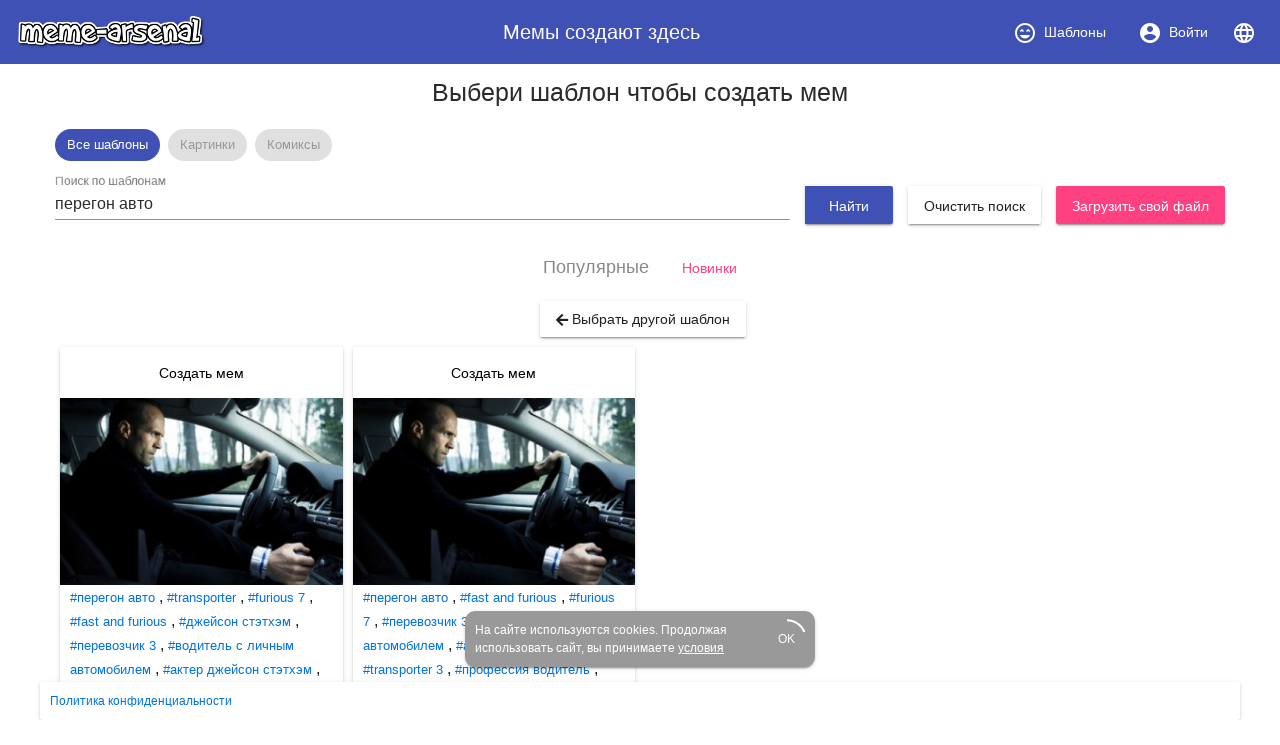

--- FILE ---
content_type: text/html; charset=utf-8
request_url: https://www.meme-arsenal.com/create/chose?tag=%D0%BF%D0%B5%D1%80%D0%B5%D0%B3%D0%BE%D0%BD%20%D0%B0%D0%B2%D1%82%D0%BE
body_size: 12707
content:
<!DOCTYPE html><html><head>
  <base href="/">
  <style type="text/css">
    body {
      margin: 3em;
    }
  </style>
  <link rel="preconnect" href="https://api.meme-arsenal.ru">
  <link rel="preconnect" href="https://fonts.gstatic.com">
  <link rel="preload" href="/assets/bootstrap/bootstrap.min.css" as="style">
  <link rel="preload" href="/assets/fontawesome-free-5.5.0-web/css/brands.min.css" as="style">
  <link rel="preload" href="/assets/fontawesome-free-5.5.0-web/css/brands.min.css" as="style">
  <link rel="preload" href="/assets/fontawesome-free-5.5.0-web/css/all.min.css" as="style">
  <link rel="preload" href="/assets/fontawesome-free-5.5.0-web/webfonts/fa-solid-900.woff2" as="font">

  <meta name="yandex-verification" content="21533dc483c6db00">
  <meta name="viewport" content="width=device-width, initial-scale=1, maximum-scale=1, shrink-to-fit=no">
  <meta name="google-site-verification" content="g9ll8ybGJs8Z6af9ieCcVkWFn8RSpJSAFanblJ1imrg">
  <meta name="google-site-verification" content="jnJvGFA5PAjvwB6KyJ3dAHZQ6SqvVhDP0xOZbQ4qQvE">
  <meta name="yandex-verification" content="eb89666ddb7bbb65">
  <link rel="icon" type="image/x-icon" href="/favicon.png">
  <link rel="stylesheet" href="/assets/bootstrap/bootstrap.min.css">
  <link rel="stylesheet" href="/assets/fontawesome-free-5.5.0-web/css/brands.min.css">
  <link rel="stylesheet" href="/assets/fontawesome-free-5.5.0-web/css/all.min.css">
<link rel="stylesheet" href="styles.bac46490ac90375df8df.css"><style ng-transition="meme-arsenal">.header-whitespace[_ngcontent-c0] {
  flex: 1 1 auto;
  text-align: center; }

.logo-img[_ngcontent-c0] {
  height: 40px;
  width: auto; }

.header[_ngcontent-c0]   a[_ngcontent-c0] {
  display: flex;
  align-items: center;
  justify-content: center; }

.header[_ngcontent-c0]   a[_ngcontent-c0]   i[_ngcontent-c0] {
  margin-right: 7px; }

.header[_ngcontent-c0]   a[_ngcontent-c0] {
  color: #fff; }

.header[_ngcontent-c0]   a.active[_ngcontent-c0] {
  background-color: #36499a; }

.main-wrapper[_ngcontent-c0] {
  max-width: 1200px;
  display: flex; }

.main-bar[_ngcontent-c0] {
  flex-grow: 1; }

app-promo[_ngcontent-c0] {
  min-width: 310px; }

@media (max-width: 768px) {
  .main-wrapper[_ngcontent-c0] {
    display: block; } }

footer[_ngcontent-c0] {
  width: 100%;
  max-width: 1200px;
  position: fixed;
  bottom: 0;
  left: 50%;
  -webkit-transform: translateX(-50%);
          transform: translateX(-50%);
  font-size: 12px; }

footer[_ngcontent-c0]   mat-card[_ngcontent-c0] {
  padding: 10px; }

footer[_ngcontent-c0]   mat-card.cookies[_ngcontent-c0] {
    width: 350px;
    margin: 0 auto 15px;
    color: white;
    background: #999;
    border-radius: 10px;
    display: flex;
    position: relative;
    align-items: center;
    padding-right: 20px; }

footer[_ngcontent-c0]   mat-card.cookies[_ngcontent-c0]     .mat-progress-spinner circle {
      stroke: white; }

footer[_ngcontent-c0]   mat-card.cookies[_ngcontent-c0]   a[_ngcontent-c0] {
      color: white;
      text-decoration: underline; }

footer[_ngcontent-c0]   mat-card.cookies[_ngcontent-c0]   mat-progress-spinner[_ngcontent-c0] {
      position: absolute;
      bottom: 8px;
      right: 8px;
      cursor: pointer; }</style><style ng-transition="meme-arsenal">@media screen and (-ms-high-contrast:active){.mat-toolbar{outline:solid 1px}}.mat-toolbar-row,.mat-toolbar-single-row{display:flex;box-sizing:border-box;padding:0 16px;width:100%;flex-direction:row;align-items:center;white-space:nowrap}.mat-toolbar-multiple-rows{display:flex;box-sizing:border-box;flex-direction:column;width:100%}.mat-toolbar-multiple-rows{min-height:64px}.mat-toolbar-row,.mat-toolbar-single-row{height:64px}@media (max-width:599px){.mat-toolbar-multiple-rows{min-height:56px}.mat-toolbar-row,.mat-toolbar-single-row{height:56px}}</style><style ng-transition="meme-arsenal">.mat-button,.mat-flat-button,.mat-icon-button,.mat-stroked-button{box-sizing:border-box;position:relative;-webkit-user-select:none;-moz-user-select:none;-ms-user-select:none;user-select:none;cursor:pointer;outline:0;border:none;-webkit-tap-highlight-color:transparent;display:inline-block;white-space:nowrap;text-decoration:none;vertical-align:baseline;text-align:center;margin:0;min-width:88px;line-height:36px;padding:0 16px;border-radius:2px;overflow:visible}.mat-button[disabled],.mat-flat-button[disabled],.mat-icon-button[disabled],.mat-stroked-button[disabled]{cursor:default}.mat-button.cdk-keyboard-focused .mat-button-focus-overlay,.mat-button.cdk-program-focused .mat-button-focus-overlay,.mat-flat-button.cdk-keyboard-focused .mat-button-focus-overlay,.mat-flat-button.cdk-program-focused .mat-button-focus-overlay,.mat-icon-button.cdk-keyboard-focused .mat-button-focus-overlay,.mat-icon-button.cdk-program-focused .mat-button-focus-overlay,.mat-stroked-button.cdk-keyboard-focused .mat-button-focus-overlay,.mat-stroked-button.cdk-program-focused .mat-button-focus-overlay{opacity:1}.mat-button::-moz-focus-inner,.mat-flat-button::-moz-focus-inner,.mat-icon-button::-moz-focus-inner,.mat-stroked-button::-moz-focus-inner{border:0}.mat-button .mat-button-focus-overlay,.mat-icon-button .mat-button-focus-overlay{transition:none;opacity:0}.mat-button:hover .mat-button-focus-overlay,.mat-stroked-button:hover .mat-button-focus-overlay{opacity:1}.mat-raised-button{box-sizing:border-box;position:relative;-webkit-user-select:none;-moz-user-select:none;-ms-user-select:none;user-select:none;cursor:pointer;outline:0;border:none;-webkit-tap-highlight-color:transparent;display:inline-block;white-space:nowrap;text-decoration:none;vertical-align:baseline;text-align:center;margin:0;min-width:88px;line-height:36px;padding:0 16px;border-radius:2px;overflow:visible;transform:translate3d(0,0,0);transition:background .4s cubic-bezier(.25,.8,.25,1),box-shadow 280ms cubic-bezier(.4,0,.2,1)}.mat-raised-button[disabled]{cursor:default}.mat-raised-button.cdk-keyboard-focused .mat-button-focus-overlay,.mat-raised-button.cdk-program-focused .mat-button-focus-overlay{opacity:1}.mat-raised-button::-moz-focus-inner{border:0}.mat-raised-button:not([class*=mat-elevation-z]){box-shadow:0 3px 1px -2px rgba(0,0,0,.2),0 2px 2px 0 rgba(0,0,0,.14),0 1px 5px 0 rgba(0,0,0,.12)}.mat-raised-button:not([disabled]):active:not([class*=mat-elevation-z]){box-shadow:0 5px 5px -3px rgba(0,0,0,.2),0 8px 10px 1px rgba(0,0,0,.14),0 3px 14px 2px rgba(0,0,0,.12)}.mat-raised-button[disabled]{box-shadow:none}.mat-stroked-button{border:1px solid currentColor;padding:0 15px;line-height:34px}.mat-stroked-button:not([class*=mat-elevation-z]){box-shadow:0 0 0 0 rgba(0,0,0,.2),0 0 0 0 rgba(0,0,0,.14),0 0 0 0 rgba(0,0,0,.12)}.mat-flat-button:not([class*=mat-elevation-z]){box-shadow:0 0 0 0 rgba(0,0,0,.2),0 0 0 0 rgba(0,0,0,.14),0 0 0 0 rgba(0,0,0,.12)}.mat-fab{box-sizing:border-box;position:relative;-webkit-user-select:none;-moz-user-select:none;-ms-user-select:none;user-select:none;cursor:pointer;outline:0;border:none;-webkit-tap-highlight-color:transparent;display:inline-block;white-space:nowrap;text-decoration:none;vertical-align:baseline;text-align:center;margin:0;min-width:88px;line-height:36px;padding:0 16px;border-radius:2px;overflow:visible;transform:translate3d(0,0,0);transition:background .4s cubic-bezier(.25,.8,.25,1),box-shadow 280ms cubic-bezier(.4,0,.2,1);min-width:0;border-radius:50%;width:56px;height:56px;padding:0;flex-shrink:0}.mat-fab[disabled]{cursor:default}.mat-fab.cdk-keyboard-focused .mat-button-focus-overlay,.mat-fab.cdk-program-focused .mat-button-focus-overlay{opacity:1}.mat-fab::-moz-focus-inner{border:0}.mat-fab:not([class*=mat-elevation-z]){box-shadow:0 3px 1px -2px rgba(0,0,0,.2),0 2px 2px 0 rgba(0,0,0,.14),0 1px 5px 0 rgba(0,0,0,.12)}.mat-fab:not([disabled]):active:not([class*=mat-elevation-z]){box-shadow:0 5px 5px -3px rgba(0,0,0,.2),0 8px 10px 1px rgba(0,0,0,.14),0 3px 14px 2px rgba(0,0,0,.12)}.mat-fab[disabled]{box-shadow:none}.mat-fab:not([class*=mat-elevation-z]){box-shadow:0 3px 5px -1px rgba(0,0,0,.2),0 6px 10px 0 rgba(0,0,0,.14),0 1px 18px 0 rgba(0,0,0,.12)}.mat-fab:not([disabled]):active:not([class*=mat-elevation-z]){box-shadow:0 7px 8px -4px rgba(0,0,0,.2),0 12px 17px 2px rgba(0,0,0,.14),0 5px 22px 4px rgba(0,0,0,.12)}.mat-fab .mat-button-wrapper{padding:16px 0;display:inline-block;line-height:24px}.mat-mini-fab{box-sizing:border-box;position:relative;-webkit-user-select:none;-moz-user-select:none;-ms-user-select:none;user-select:none;cursor:pointer;outline:0;border:none;-webkit-tap-highlight-color:transparent;display:inline-block;white-space:nowrap;text-decoration:none;vertical-align:baseline;text-align:center;margin:0;min-width:88px;line-height:36px;padding:0 16px;border-radius:2px;overflow:visible;transform:translate3d(0,0,0);transition:background .4s cubic-bezier(.25,.8,.25,1),box-shadow 280ms cubic-bezier(.4,0,.2,1);min-width:0;border-radius:50%;width:40px;height:40px;padding:0;flex-shrink:0}.mat-mini-fab[disabled]{cursor:default}.mat-mini-fab.cdk-keyboard-focused .mat-button-focus-overlay,.mat-mini-fab.cdk-program-focused .mat-button-focus-overlay{opacity:1}.mat-mini-fab::-moz-focus-inner{border:0}.mat-mini-fab:not([class*=mat-elevation-z]){box-shadow:0 3px 1px -2px rgba(0,0,0,.2),0 2px 2px 0 rgba(0,0,0,.14),0 1px 5px 0 rgba(0,0,0,.12)}.mat-mini-fab:not([disabled]):active:not([class*=mat-elevation-z]){box-shadow:0 5px 5px -3px rgba(0,0,0,.2),0 8px 10px 1px rgba(0,0,0,.14),0 3px 14px 2px rgba(0,0,0,.12)}.mat-mini-fab[disabled]{box-shadow:none}.mat-mini-fab:not([class*=mat-elevation-z]){box-shadow:0 3px 5px -1px rgba(0,0,0,.2),0 6px 10px 0 rgba(0,0,0,.14),0 1px 18px 0 rgba(0,0,0,.12)}.mat-mini-fab:not([disabled]):active:not([class*=mat-elevation-z]){box-shadow:0 7px 8px -4px rgba(0,0,0,.2),0 12px 17px 2px rgba(0,0,0,.14),0 5px 22px 4px rgba(0,0,0,.12)}.mat-mini-fab .mat-button-wrapper{padding:8px 0;display:inline-block;line-height:24px}.mat-icon-button{padding:0;min-width:0;width:40px;height:40px;flex-shrink:0;line-height:40px;border-radius:50%}.mat-icon-button .mat-icon,.mat-icon-button i{line-height:24px}.mat-button-focus-overlay,.mat-button-ripple{top:0;left:0;right:0;bottom:0;position:absolute;pointer-events:none}.mat-button-focus-overlay{background-color:rgba(0,0,0,.12);border-radius:inherit;opacity:0;transition:opacity .2s cubic-bezier(.35,0,.25,1),background-color .2s cubic-bezier(.35,0,.25,1)}@media screen and (-ms-high-contrast:active){.mat-button-focus-overlay{background-color:rgba(255,255,255,.5)}}.mat-button-ripple-round{border-radius:50%;z-index:1}.mat-button .mat-button-wrapper>*,.mat-fab .mat-button-wrapper>*,.mat-flat-button .mat-button-wrapper>*,.mat-icon-button .mat-button-wrapper>*,.mat-mini-fab .mat-button-wrapper>*,.mat-raised-button .mat-button-wrapper>*,.mat-stroked-button .mat-button-wrapper>*{vertical-align:middle}.mat-form-field:not(.mat-form-field-appearance-legacy) .mat-form-field-prefix .mat-icon-button,.mat-form-field:not(.mat-form-field-appearance-legacy) .mat-form-field-suffix .mat-icon-button{display:block;font-size:inherit;width:2.5em;height:2.5em}@media screen and (-ms-high-contrast:active){.mat-button,.mat-fab,.mat-flat-button,.mat-icon-button,.mat-mini-fab,.mat-raised-button{outline:solid 1px}}</style><style ng-transition="meme-arsenal">.mat-menu-panel{min-width:112px;max-width:280px;overflow:auto;-webkit-overflow-scrolling:touch;max-height:calc(100vh - 48px);border-radius:2px;outline:0}.mat-menu-panel:not([class*=mat-elevation-z]){box-shadow:0 3px 1px -2px rgba(0,0,0,.2),0 2px 2px 0 rgba(0,0,0,.14),0 1px 5px 0 rgba(0,0,0,.12)}.mat-menu-panel.mat-menu-after.mat-menu-below{transform-origin:left top}.mat-menu-panel.mat-menu-after.mat-menu-above{transform-origin:left bottom}.mat-menu-panel.mat-menu-before.mat-menu-below{transform-origin:right top}.mat-menu-panel.mat-menu-before.mat-menu-above{transform-origin:right bottom}[dir=rtl] .mat-menu-panel.mat-menu-after.mat-menu-below{transform-origin:right top}[dir=rtl] .mat-menu-panel.mat-menu-after.mat-menu-above{transform-origin:right bottom}[dir=rtl] .mat-menu-panel.mat-menu-before.mat-menu-below{transform-origin:left top}[dir=rtl] .mat-menu-panel.mat-menu-before.mat-menu-above{transform-origin:left bottom}@media screen and (-ms-high-contrast:active){.mat-menu-panel{outline:solid 1px}}.mat-menu-content{padding-top:8px;padding-bottom:8px}.mat-menu-item{-webkit-user-select:none;-moz-user-select:none;-ms-user-select:none;user-select:none;cursor:pointer;outline:0;border:none;-webkit-tap-highlight-color:transparent;white-space:nowrap;overflow:hidden;text-overflow:ellipsis;display:block;line-height:48px;height:48px;padding:0 16px;text-align:left;text-decoration:none;position:relative}.mat-menu-item[disabled]{cursor:default}[dir=rtl] .mat-menu-item{text-align:right}.mat-menu-item .mat-icon{margin-right:16px;vertical-align:middle}.mat-menu-item .mat-icon svg{vertical-align:top}[dir=rtl] .mat-menu-item .mat-icon{margin-left:16px;margin-right:0}.mat-menu-item-submenu-trigger{padding-right:32px}.mat-menu-item-submenu-trigger::after{width:0;height:0;border-style:solid;border-width:5px 0 5px 5px;border-color:transparent transparent transparent currentColor;content:'';display:inline-block;position:absolute;top:50%;right:16px;transform:translateY(-50%)}[dir=rtl] .mat-menu-item-submenu-trigger{padding-right:16px;padding-left:32px}[dir=rtl] .mat-menu-item-submenu-trigger::after{right:auto;left:16px;transform:rotateY(180deg) translateY(-50%)}.mat-menu-panel.ng-animating .mat-menu-item-submenu-trigger{pointer-events:none}button.mat-menu-item{width:100%}.mat-menu-ripple{top:0;left:0;right:0;bottom:0;position:absolute;pointer-events:none}</style><style ng-transition="meme-arsenal">.mat-card{transition:box-shadow 280ms cubic-bezier(.4,0,.2,1);display:block;position:relative;padding:24px;border-radius:2px}.mat-card:not([class*=mat-elevation-z]){box-shadow:0 3px 1px -2px rgba(0,0,0,.2),0 2px 2px 0 rgba(0,0,0,.14),0 1px 5px 0 rgba(0,0,0,.12)}.mat-card .mat-divider{position:absolute;left:0;width:100%}[dir=rtl] .mat-card .mat-divider{left:auto;right:0}.mat-card .mat-divider.mat-divider-inset{position:static;margin:0}.mat-card.mat-card-flat{box-shadow:none}@media screen and (-ms-high-contrast:active){.mat-card{outline:solid 1px}}.mat-card-actions,.mat-card-content,.mat-card-subtitle,.mat-card-title{display:block;margin-bottom:16px}.mat-card-actions{margin-left:-16px;margin-right:-16px;padding:8px 0}.mat-card-actions-align-end{display:flex;justify-content:flex-end}.mat-card-image{width:calc(100% + 48px);margin:0 -24px 16px -24px}.mat-card-xl-image{width:240px;height:240px;margin:-8px}.mat-card-footer{display:block;margin:0 -24px -24px -24px}.mat-card-actions .mat-button,.mat-card-actions .mat-raised-button{margin:0 4px}.mat-card-header{display:flex;flex-direction:row}.mat-card-header-text{margin:0 8px}.mat-card-avatar{height:40px;width:40px;border-radius:50%;flex-shrink:0}.mat-card-lg-image,.mat-card-md-image,.mat-card-sm-image{margin:-8px 0}.mat-card-title-group{display:flex;justify-content:space-between;margin:0 -8px}.mat-card-sm-image{width:80px;height:80px}.mat-card-md-image{width:112px;height:112px}.mat-card-lg-image{width:152px;height:152px}@media (max-width:599px){.mat-card{padding:24px 16px}.mat-card-actions{margin-left:-8px;margin-right:-8px}.mat-card-image{width:calc(100% + 32px);margin:16px -16px}.mat-card-title-group{margin:0}.mat-card-xl-image{margin-left:0;margin-right:0}.mat-card-header{margin:-8px 0 0 0}.mat-card-footer{margin-left:-16px;margin-right:-16px}}.mat-card-content>:first-child,.mat-card>:first-child{margin-top:0}.mat-card-content>:last-child:not(.mat-card-footer),.mat-card>:last-child:not(.mat-card-footer){margin-bottom:0}.mat-card-image:first-child{margin-top:-24px}.mat-card>.mat-card-actions:last-child{margin-bottom:-16px;padding-bottom:0}.mat-card-actions .mat-button:first-child,.mat-card-actions .mat-raised-button:first-child{margin-left:0;margin-right:0}.mat-card-subtitle:not(:first-child),.mat-card-title:not(:first-child){margin-top:-4px}.mat-card-header .mat-card-subtitle:not(:first-child){margin-top:-8px}.mat-card>.mat-card-xl-image:first-child{margin-top:-8px}.mat-card>.mat-card-xl-image:last-child{margin-bottom:-8px}</style><style ng-transition="meme-arsenal">.mat-progress-spinner{display:block;position:relative}.mat-progress-spinner svg{position:absolute;transform:rotate(-90deg);top:0;left:0;transform-origin:center;overflow:visible}.mat-progress-spinner circle{fill:transparent;transform-origin:center;transition:stroke-dashoffset 225ms linear}.mat-progress-spinner.mat-progress-spinner-indeterminate-animation[mode=indeterminate]{animation:mat-progress-spinner-linear-rotate 2s linear infinite}.mat-progress-spinner.mat-progress-spinner-indeterminate-animation[mode=indeterminate] circle{transition-property:stroke;animation-duration:4s;animation-timing-function:cubic-bezier(.35,0,.25,1);animation-iteration-count:infinite}.mat-progress-spinner.mat-progress-spinner-indeterminate-fallback-animation[mode=indeterminate]{animation:mat-progress-spinner-stroke-rotate-fallback 10s cubic-bezier(.87,.03,.33,1) infinite}.mat-progress-spinner.mat-progress-spinner-indeterminate-fallback-animation[mode=indeterminate] circle{transition-property:stroke}@keyframes mat-progress-spinner-linear-rotate{0%{transform:rotate(0)}100%{transform:rotate(360deg)}}@keyframes mat-progress-spinner-stroke-rotate-100{0%{stroke-dashoffset:268.60617px;transform:rotate(0)}12.5%{stroke-dashoffset:56.54867px;transform:rotate(0)}12.5001%{stroke-dashoffset:56.54867px;transform:rotateX(180deg) rotate(72.5deg)}25%{stroke-dashoffset:268.60617px;transform:rotateX(180deg) rotate(72.5deg)}25.0001%{stroke-dashoffset:268.60617px;transform:rotate(270deg)}37.5%{stroke-dashoffset:56.54867px;transform:rotate(270deg)}37.5001%{stroke-dashoffset:56.54867px;transform:rotateX(180deg) rotate(161.5deg)}50%{stroke-dashoffset:268.60617px;transform:rotateX(180deg) rotate(161.5deg)}50.0001%{stroke-dashoffset:268.60617px;transform:rotate(180deg)}62.5%{stroke-dashoffset:56.54867px;transform:rotate(180deg)}62.5001%{stroke-dashoffset:56.54867px;transform:rotateX(180deg) rotate(251.5deg)}75%{stroke-dashoffset:268.60617px;transform:rotateX(180deg) rotate(251.5deg)}75.0001%{stroke-dashoffset:268.60617px;transform:rotate(90deg)}87.5%{stroke-dashoffset:56.54867px;transform:rotate(90deg)}87.5001%{stroke-dashoffset:56.54867px;transform:rotateX(180deg) rotate(341.5deg)}100%{stroke-dashoffset:268.60617px;transform:rotateX(180deg) rotate(341.5deg)}}@keyframes mat-progress-spinner-stroke-rotate-fallback{0%{transform:rotate(0)}25%{transform:rotate(1170deg)}50%{transform:rotate(2340deg)}75%{transform:rotate(3510deg)}100%{transform:rotate(4680deg)}}</style><style ng-transition="meme-arsenal">.stepy-header[_ngcontent-c7] {
    margin-bottom: 0;
    border: none;
}

.main-page-header[_ngcontent-c7] {
    margin-bottom: 20px;
}

.stepy-disabled[_ngcontent-c7], .stepy-disabled[_ngcontent-c7]   a[_ngcontent-c7] {
    cursor: default;
}

.stepy-header[_ngcontent-c7]   li.stepy-disabled[_ngcontent-c7]:hover {
    opacity: 0.3;
}

@media (max-width: 768px) {
    .stepy-header[_ngcontent-c7]   a[_ngcontent-c7]   div[_ngcontent-c7] {
        font-size: 12px;
        margin-bottom: 0;
    }

    .stepy-header[_ngcontent-c7]   li[_ngcontent-c7] {
        padding: 0;
        background-color: inherit;
        border: none;
    }

    .stepy-header[_ngcontent-c7]   li.stepy-active[_ngcontent-c7]   a[_ngcontent-c7]   div[_ngcontent-c7] {
        color: #d9536b;
    }
}</style><style ng-transition="meme-arsenal">.toolbar[_ngcontent-c8], .upload-template-tools[_ngcontent-c8] {
    display: flex;
    align-items: center;
}

.toolbar[_ngcontent-c8] {
    height: 52px;
    padding-top: 10px;
    padding-bottom: 10px;
    top: 40px;
    background-color: #fff;
    z-index: 500;
}

.toolbar-sticky-placeholder[_ngcontent-c8] {
    height: 65px;
}

.toolbar.sticky[_ngcontent-c8] {
    position: fixed;
    top: 40px;
    border-bottom: solid 2px #eee;
}

.toolbar[_ngcontent-c8]   .upload-template-cell[_ngcontent-c8] {
    padding: 0 10px;
}

.toolbar[_ngcontent-c8]   app-search-meme[_ngcontent-c8] {
    flex-grow: 1;
}

.upload-template-tools[_ngcontent-c8] {
    background: #eee;
    padding: 7px;
    padding-left: 15px;
    padding-right: 15px;
    border-radius: 5px;
    position: relative;
}

.upload-template-tools[_ngcontent-c8]   .close[_ngcontent-c8] {
    margin-left: 10px;
}

.edit-meme-loader[_ngcontent-c8] {
    display: flex;
    align-items: center;
    justify-content: center;
}

@media (max-width: 768px) {
    .toolbar[_ngcontent-c8] {
        padding-top: 5px;
        padding-bottom: 5px;
        height: auto;
    }

    .toolbar.sticky[_ngcontent-c8] {
        top: 30px;
    }
}

h1[_ngcontent-c8] {
    padding: 15px;
}</style><title>перегон авто - Создать мем - Meme-arsenal.com</title><style ng-transition="meme-arsenal"></style><style ng-transition="meme-arsenal">.toolbar[_ngcontent-c10], .upload-template-tools[_ngcontent-c10] {
    display: flex;
    align-items: center;
}

.toolbar[_ngcontent-c10] {
    height: 52px;
    padding-top: 10px;
    padding-bottom: 10px;
    top: 40px;
    background-color: #fff;
    z-index: 500;
}

.toolbar-sticky-placeholder[_ngcontent-c10] {
    height: 65px;
}

.toolbar.sticky[_ngcontent-c10] {
    position: fixed;
    top: 0;
    border-bottom: solid 2px #eee;
    padding: 30px;
    left: 0;
    right: 0;
    padding-top: 40px;
}

.toolbar[_ngcontent-c10]   .upload-template-cell[_ngcontent-c10] {
    padding: 0 10px;
}

.toolbar[_ngcontent-c10]   app-search-meme[_ngcontent-c10] {
    flex-grow: 1;
}

.upload-template-tools[_ngcontent-c10] {
    background: #eee;
    padding: 7px;
    padding-left: 15px;
    padding-right: 15px;
    border-radius: 5px;
    position: relative;
}

.upload-template-tools[_ngcontent-c10]   .close[_ngcontent-c10] {
    margin-left: 10px;
}

.edit-meme-loader[_ngcontent-c10] {
    display: flex;
    align-items: center;
    justify-content: center;
}

@media (max-width: 768px) {
    .toolbar[_ngcontent-c10] {
        padding-top: 5px;
        padding-bottom: 5px;
        height: auto;
    }

    .toolbar.sticky[_ngcontent-c10] {
        top: 30px;
    }
}

.nav-link.active[_ngcontent-c10] {
    color: #fff;
    background-color: #007bff;
}

.sorters[_ngcontent-c10]   a[_ngcontent-c10] {
    text-decoration: none;
}

.sorters[_ngcontent-c10]   a[disabled][_ngcontent-c10] {
    font-size: 18px;
    color: #888;
}

.sorters[_ngcontent-c10] {
  margin-bottom: 15px;
}

.return-btn[_ngcontent-c10] {
    margin-left: 5px;
    margin-bottom: 5px;
}

.sections[_ngcontent-c10] {
  margin-bottom: 20px;
}

.sections[_ngcontent-c10]   mat-chip[_ngcontent-c10] {
  padding: 0;
}

.sections[_ngcontent-c10]   a[_ngcontent-c10] {
  color: #999;
  text-decoration: none;
  padding: 7px 12px;
}

.sections[_ngcontent-c10]   .mat-chip-selected[_ngcontent-c10]   a[_ngcontent-c10] {
  color: #fff;
}</style><style ng-transition="meme-arsenal">.meme-search-container[_ngcontent-c12] {
    display: flex;
}

.meme-search-container[_ngcontent-c12]   ng2-completer[_ngcontent-c12] {
    flex-grow: 1;
}

.meme-search-container[_ngcontent-c12]   ng2-completer[_ngcontent-c12]   input[_ngcontent-c12] {
    border-bottom-right-radius: 0;
    border-top-right-radius: 0;
}

.meme-search-container[_ngcontent-c12]   button[_ngcontent-c12] {
    border-bottom-left-radius: 0;
    border-top-left-radius: 0;
}

mat-form-field[_ngcontent-c12] {
   flex-grow: 1;
}

.search-btn-wrapper[_ngcontent-c12] {
    padding-top: 12px;
    padding-left: 15px;
}</style><style ng-transition="meme-arsenal">.image-upload-container[_ngcontent-c13] {
    display: flex;
    align-items: center;
}

.image-upload-or[_ngcontent-c13] {
    padding: 10px;
}

.image-upload-container.uploading[_ngcontent-c13] {
    opacity: 0.3 !important;
}

.btn-wrapper[_ngcontent-c13] {
    min-width: 136px;
    display: flex;
    justify-content: center;
    align-items: center;
}</style><style ng-transition="meme-arsenal">.memes-grid-container[_ngcontent-c14] {
    width: 100%;
    margin-left: 0;
    margin-right: 0;
}

.meme-column[_ngcontent-c14] {
    padding: 5px;
}

.meme-loader[_ngcontent-c14]   mat-spinner[_ngcontent-c14] {
    margin: 0 auto;
}

.promo[_ngcontent-c14] {
    max-width: 100% !important;
}</style><style ng-transition="meme-arsenal">.mat-form-field{display:inline-block;position:relative;text-align:left}[dir=rtl] .mat-form-field{text-align:right}.mat-form-field-wrapper{position:relative}.mat-form-field-flex{display:inline-flex;align-items:baseline;box-sizing:border-box;width:100%}.mat-form-field-prefix,.mat-form-field-suffix{white-space:nowrap;flex:none;position:relative}.mat-form-field-infix{display:block;position:relative;flex:auto;min-width:0;width:180px}.mat-form-field-label-wrapper{position:absolute;left:0;box-sizing:content-box;width:100%;height:100%;overflow:hidden;pointer-events:none}.mat-form-field-label{position:absolute;left:0;font:inherit;pointer-events:none;width:100%;white-space:nowrap;text-overflow:ellipsis;overflow:hidden;transform-origin:0 0;transition:transform .4s cubic-bezier(.25,.8,.25,1),color .4s cubic-bezier(.25,.8,.25,1),width .4s cubic-bezier(.25,.8,.25,1);display:none}[dir=rtl] .mat-form-field-label{transform-origin:100% 0;left:auto;right:0}.mat-form-field-can-float.mat-form-field-should-float .mat-form-field-label,.mat-form-field-empty.mat-form-field-label{display:block}.mat-form-field-autofill-control:-webkit-autofill+.mat-form-field-label-wrapper .mat-form-field-label{display:none}.mat-form-field-can-float .mat-form-field-autofill-control:-webkit-autofill+.mat-form-field-label-wrapper .mat-form-field-label{display:block;transition:none}.mat-input-server:focus+.mat-form-field-label-wrapper .mat-form-field-label,.mat-input-server[placeholder]:not(:placeholder-shown)+.mat-form-field-label-wrapper .mat-form-field-label{display:none}.mat-form-field-can-float .mat-input-server:focus+.mat-form-field-label-wrapper .mat-form-field-label,.mat-form-field-can-float .mat-input-server[placeholder]:not(:placeholder-shown)+.mat-form-field-label-wrapper .mat-form-field-label{display:block}.mat-form-field-label:not(.mat-form-field-empty){transition:none}.mat-form-field-underline{position:absolute;width:100%;pointer-events:none;transform:scaleY(1.0001)}.mat-form-field-ripple{position:absolute;left:0;width:100%;transform-origin:50%;transform:scaleX(.5);opacity:0;transition:background-color .3s cubic-bezier(.55,0,.55,.2)}.mat-form-field.mat-focused .mat-form-field-ripple,.mat-form-field.mat-form-field-invalid .mat-form-field-ripple{opacity:1;transform:scaleX(1);transition:transform .3s cubic-bezier(.25,.8,.25,1),opacity .1s cubic-bezier(.25,.8,.25,1),background-color .3s cubic-bezier(.25,.8,.25,1)}.mat-form-field-subscript-wrapper{position:absolute;box-sizing:border-box;width:100%;overflow:hidden}.mat-form-field-label-wrapper .mat-icon,.mat-form-field-subscript-wrapper .mat-icon{width:1em;height:1em;font-size:inherit;vertical-align:baseline}.mat-form-field-hint-wrapper{display:flex}.mat-form-field-hint-spacer{flex:1 0 1em}.mat-error{display:block}</style><style ng-transition="meme-arsenal">.mat-form-field-appearance-fill .mat-form-field-flex{border-radius:4px 4px 0 0;padding:.75em .75em 0 .75em}.mat-form-field-appearance-fill .mat-form-field-underline::before{content:'';display:block;position:absolute;bottom:0;height:1px;width:100%}.mat-form-field-appearance-fill .mat-form-field-ripple{bottom:0;height:2px}.mat-form-field-appearance-fill:not(.mat-form-field-disabled) .mat-form-field-flex:hover~.mat-form-field-underline .mat-form-field-ripple{opacity:1;transform:none;transition:opacity .6s cubic-bezier(.25,.8,.25,1)}.mat-form-field-appearance-fill .mat-form-field-subscript-wrapper{padding:0 1em}</style><style ng-transition="meme-arsenal">.mat-form-field-appearance-legacy .mat-form-field-label{transform:perspective(100px);-ms-transform:none}.mat-form-field-appearance-legacy .mat-form-field-prefix .mat-icon,.mat-form-field-appearance-legacy .mat-form-field-suffix .mat-icon{width:1em}.mat-form-field-appearance-legacy .mat-form-field-prefix .mat-icon-button,.mat-form-field-appearance-legacy .mat-form-field-suffix .mat-icon-button{font:inherit;vertical-align:baseline}.mat-form-field-appearance-legacy .mat-form-field-prefix .mat-icon-button .mat-icon,.mat-form-field-appearance-legacy .mat-form-field-suffix .mat-icon-button .mat-icon{font-size:inherit}.mat-form-field-appearance-legacy .mat-form-field-underline{height:1px}.mat-form-field-appearance-legacy .mat-form-field-ripple{top:0;height:2px}.mat-form-field-appearance-legacy.mat-form-field-disabled .mat-form-field-underline{background-position:0;background-color:transparent}.mat-form-field-appearance-legacy.mat-form-field-invalid:not(.mat-focused) .mat-form-field-ripple{height:1px}</style><style ng-transition="meme-arsenal">.mat-form-field-appearance-outline .mat-form-field-wrapper{margin:.25em 0}.mat-form-field-appearance-outline .mat-form-field-flex{padding:0 .75em 0 .75em;margin-top:-.25em}.mat-form-field-appearance-outline .mat-form-field-prefix,.mat-form-field-appearance-outline .mat-form-field-suffix{top:.25em}.mat-form-field-appearance-outline .mat-form-field-outline{display:flex;position:absolute;top:0;left:0;right:0;pointer-events:none}.mat-form-field-appearance-outline .mat-form-field-outline-end,.mat-form-field-appearance-outline .mat-form-field-outline-start{border:1px solid currentColor;min-width:5px}.mat-form-field-appearance-outline .mat-form-field-outline-start{border-radius:5px 0 0 5px;border-right-style:none}[dir=rtl] .mat-form-field-appearance-outline .mat-form-field-outline-start{border-right-style:solid;border-left-style:none;border-radius:0 5px 5px 0}.mat-form-field-appearance-outline .mat-form-field-outline-end{border-radius:0 5px 5px 0;border-left-style:none;flex-grow:1}[dir=rtl] .mat-form-field-appearance-outline .mat-form-field-outline-end{border-left-style:solid;border-right-style:none;border-radius:5px 0 0 5px}.mat-form-field-appearance-outline .mat-form-field-outline-gap{border-radius:.000001px;border:1px solid currentColor;border-left-style:none;border-right-style:none}.mat-form-field-appearance-outline.mat-form-field-can-float.mat-form-field-should-float .mat-form-field-outline-gap{border-top-color:transparent}.mat-form-field-appearance-outline .mat-form-field-outline-thick{opacity:0}.mat-form-field-appearance-outline .mat-form-field-outline-thick .mat-form-field-outline-end,.mat-form-field-appearance-outline .mat-form-field-outline-thick .mat-form-field-outline-gap,.mat-form-field-appearance-outline .mat-form-field-outline-thick .mat-form-field-outline-start{border-width:2px;transition:border-color .3s cubic-bezier(.25,.8,.25,1)}.mat-form-field-appearance-outline.mat-focused .mat-form-field-outline,.mat-form-field-appearance-outline.mat-form-field-invalid .mat-form-field-outline{opacity:0;transition:opacity .1s cubic-bezier(.25,.8,.25,1)}.mat-form-field-appearance-outline.mat-focused .mat-form-field-outline-thick,.mat-form-field-appearance-outline.mat-form-field-invalid .mat-form-field-outline-thick{opacity:1}.mat-form-field-appearance-outline:not(.mat-form-field-disabled) .mat-form-field-flex:hover~.mat-form-field-outline{opacity:0;transition:opacity .6s cubic-bezier(.25,.8,.25,1)}.mat-form-field-appearance-outline:not(.mat-form-field-disabled) .mat-form-field-flex:hover~.mat-form-field-outline-thick{opacity:1}.mat-form-field-appearance-outline .mat-form-field-subscript-wrapper{padding:0 1em}</style><style ng-transition="meme-arsenal">.mat-form-field-appearance-standard .mat-form-field-flex{padding-top:.75em}.mat-form-field-appearance-standard .mat-form-field-underline{height:1px}.mat-form-field-appearance-standard .mat-form-field-ripple{bottom:0;height:2px}.mat-form-field-appearance-standard.mat-form-field-disabled .mat-form-field-underline{background-position:0;background-color:transparent}.mat-form-field-appearance-standard:not(.mat-form-field-disabled) .mat-form-field-flex:hover~.mat-form-field-underline .mat-form-field-ripple{opacity:1;transform:none;transition:opacity .6s cubic-bezier(.25,.8,.25,1)}</style><style ng-transition="meme-arsenal">.mat-input-element{font:inherit;background:0 0;color:currentColor;border:none;outline:0;padding:0;margin:0;width:100%;max-width:100%;vertical-align:bottom;text-align:inherit}.mat-input-element:-moz-ui-invalid{box-shadow:none}.mat-input-element::-ms-clear,.mat-input-element::-ms-reveal{display:none}.mat-input-element[type=date]::after,.mat-input-element[type=datetime-local]::after,.mat-input-element[type=datetime]::after,.mat-input-element[type=month]::after,.mat-input-element[type=time]::after,.mat-input-element[type=week]::after{content:' ';white-space:pre;width:1px}.mat-input-element::placeholder{transition:color .4s .133s cubic-bezier(.25,.8,.25,1)}.mat-input-element::-moz-placeholder{transition:color .4s .133s cubic-bezier(.25,.8,.25,1)}.mat-input-element::-webkit-input-placeholder{transition:color .4s .133s cubic-bezier(.25,.8,.25,1)}.mat-input-element:-ms-input-placeholder{transition:color .4s .133s cubic-bezier(.25,.8,.25,1)}.mat-form-field-hide-placeholder .mat-input-element::placeholder{color:transparent!important;transition:none}.mat-form-field-hide-placeholder .mat-input-element::-moz-placeholder{color:transparent!important;transition:none}.mat-form-field-hide-placeholder .mat-input-element::-webkit-input-placeholder{color:transparent!important;transition:none}.mat-form-field-hide-placeholder .mat-input-element:-ms-input-placeholder{color:transparent!important;transition:none}textarea.mat-input-element{resize:vertical;overflow:auto}textarea.mat-input-element.cdk-textarea-autosize{resize:none}textarea.mat-input-element{padding:2px 0;margin:-2px 0}</style><style ng-transition="meme-arsenal">.mat-autocomplete-panel{min-width:112px;max-width:280px;overflow:auto;-webkit-overflow-scrolling:touch;visibility:hidden;max-width:none;max-height:256px;position:relative;width:100%}.mat-autocomplete-panel:not([class*=mat-elevation-z]){box-shadow:0 5px 5px -3px rgba(0,0,0,.2),0 8px 10px 1px rgba(0,0,0,.14),0 3px 14px 2px rgba(0,0,0,.12)}.mat-autocomplete-panel.mat-autocomplete-visible{visibility:visible}.mat-autocomplete-panel.mat-autocomplete-hidden{visibility:hidden}</style><meta rel="alternate" hreflang="ru" href="https://www.meme-arsenal.com/create/chose?tag=%D0%BF%D0%B5%D1%80%D0%B5%D0%B3%D0%BE%D0%BD%20%D0%B0%D0%B2%D1%82%D0%BE"><meta rel="alternate" hreflang="en" href="https://www.meme-arsenal.com/en/create/chose?tag=%D0%BF%D0%B5%D1%80%D0%B5%D0%B3%D0%BE%D0%BD%20%D0%B0%D0%B2%D1%82%D0%BE"><meta name="description" content="Удобный и быстрый онлайн генератор мемов, создать мем, 100000+ шаблонов, загрузка фото / картинок"><meta name="keywords" content="создать мем, создать мем шаблон, генератор мемов, создание мемов, мем сделать, генератор мем, создать демотиватор онлайн, картинки мемы, сделать мем, мемы создать, шаблон для мема, создать мем со своей картинкой, мем со своей картинкой, создать мем онлайн, сделать мем онлайн"><meta name="og:title" content="перегон авто - Создать мем - Meme-arsenal.com"><meta name="og:type" content="article"><meta name="og:description" content="Создать мем - перегон авто"><style ng-transition="meme-arsenal">.mat-chip{position:relative;overflow:hidden;box-sizing:border-box}.mat-standard-chip{transition:box-shadow 280ms cubic-bezier(.4,0,.2,1);display:inline-flex;padding:7px 12px;border-radius:24px;align-items:center;cursor:default}.mat-standard-chip .mat-chip-remove.mat-icon{width:18px;height:18px}.mat-standard-chip:focus{box-shadow:0 3px 3px -2px rgba(0,0,0,.2),0 3px 4px 0 rgba(0,0,0,.14),0 1px 8px 0 rgba(0,0,0,.12);outline:0}@media screen and (-ms-high-contrast:active){.mat-standard-chip{outline:solid 1px}}.mat-standard-chip.mat-chip-with-avatar,.mat-standard-chip.mat-chip-with-trailing-icon.mat-chip-with-avatar{padding-top:0;padding-bottom:0}.mat-standard-chip.mat-chip-with-trailing-icon.mat-chip-with-avatar{padding-right:7px;padding-left:0}[dir=rtl] .mat-standard-chip.mat-chip-with-trailing-icon.mat-chip-with-avatar{padding-left:7px;padding-right:0}.mat-standard-chip.mat-chip-with-trailing-icon{padding-top:7px;padding-bottom:7px;padding-right:7px;padding-left:12px}[dir=rtl] .mat-standard-chip.mat-chip-with-trailing-icon{padding-left:7px;padding-right:12px}.mat-standard-chip.mat-chip-with-avatar{padding-left:0;padding-right:12px}[dir=rtl] .mat-standard-chip.mat-chip-with-avatar{padding-right:0;padding-left:12px}.mat-standard-chip .mat-chip-avatar{width:32px;height:32px;margin-right:8px;margin-left:0}[dir=rtl] .mat-standard-chip .mat-chip-avatar{margin-left:8px;margin-right:0}.mat-standard-chip .mat-chip-remove,.mat-standard-chip .mat-chip-trailing-icon{width:18px;height:18px;cursor:pointer}.mat-standard-chip .mat-chip-remove,.mat-standard-chip .mat-chip-trailing-icon{margin-left:7px;margin-right:0}[dir=rtl] .mat-standard-chip .mat-chip-remove,[dir=rtl] .mat-standard-chip .mat-chip-trailing-icon{margin-right:7px;margin-left:0}.mat-chip-list-wrapper{display:flex;flex-direction:row;flex-wrap:wrap;align-items:center;margin:-4px}.mat-chip-list-wrapper .mat-standard-chip,.mat-chip-list-wrapper input.mat-input-element{margin:4px}.mat-chip-list-stacked .mat-chip-list-wrapper{flex-direction:column;align-items:flex-start}.mat-chip-list-stacked .mat-chip-list-wrapper .mat-standard-chip{width:100%}.mat-chip-avatar{border-radius:50%;justify-content:center;align-items:center;display:flex;overflow:hidden}input.mat-chip-input{width:150px;margin:3px;flex:1 0 150px}</style><style ng-transition="meme-arsenal">.meme-cell[_ngcontent-c19] {
    padding-top: 0;
    margin-bottom: 30px;
    padding-bottom: 0;
    max-width: 300px;
}

.meme-cell.loading[_ngcontent-c19] {
    min-height: 300px;
}

.from-template-btn[_ngcontent-c19] {
    padding: 5px;
    text-align: center;
}

.create-meme-cell-btn[_ngcontent-c19] {
    position: absolute;
    top: 50%;
    left: 50%;
    margin-left: -85px;
    margin-top: -38px;
    opacity: 0.3;
    color: #fff;
    font-weight: bold;
    background-color: #000;
    padding: 5px;
}

.meme-cell-image-link[_ngcontent-c19]:hover   .create-meme-cell-btn[_ngcontent-c19] {
    opacity: 0.7;
}

img[_ngcontent-c19] {
    margin-bottom: 0;
    margin-top: 0 !important;
}

.template-card[_ngcontent-c19]   img[_ngcontent-c19] {
    margin-top: -17px !important;
}

app-tags[_ngcontent-c19] {
    display: block;
    margin: 0 -13px -20px -24px;
    width: calc(100% + 48px);
    padding: 10px;
    padding-top: 0;
    text-align: left;
}

.mat-card-actions[_ngcontent-c19]   a[_ngcontent-c19] {
    font-weight: normal;
    text-decoration: none;
    color: #000;
}

mat-spinner[_ngcontent-c19] {
    position: absolute;
    top: 50%;
    left: 50%;
    margin-top: -10px;
    margin-left: -10px;
}

mat-spinner[_ngcontent-c19], [_nghost-c19]     mat-spinner svg {
  width: 20px !important;
  height: 20px !important;
}</style><style ng-transition="meme-arsenal">a[_ngcontent-c23] {
            font-size: 13px;
        }</style></head>
<body>
<app-root _nghost-c0="" ng-version="6.0.1"><mat-toolbar _ngcontent-c0="" class="header mat-toolbar mat-primary mat-toolbar-single-row" color="primary" role="header"><a _ngcontent-c0="" href="/"><img _ngcontent-c0="" class="logo-img" src="./../assets/img/logo-opt.png"></a><span _ngcontent-c0="" class="header-whitespace"> Мемы создают здесь </span><nav _ngcontent-c0="" class="nav"><a _ngcontent-c0="" class="nav-link mat-small-xs mat-button" href="/create/chose" mat-button="" routerlinkactive="active" tabindex="0" aria-disabled="false"><span class="mat-button-wrapper"><i _ngcontent-c0="" class="material-icons">sentiment_very_satisfied</i><span _ngcontent-c0="" class="hidden-sm-down">Шаблоны</span></span><div class="mat-button-ripple mat-ripple" matripple=""></div><div class="mat-button-focus-overlay"></div></a><!----><a _ngcontent-c0="" class="nav-link mat-small-xs mat-button ng-star-inserted" mat-button="" routerlinkactive="active" href="/auth" tabindex="0" aria-disabled="false"><span class="mat-button-wrapper"><i _ngcontent-c0="" class="material-icons">account_circle</i><span _ngcontent-c0="" class="hidden-sm-down">Войти</span></span><div class="mat-button-ripple mat-ripple" matripple=""></div><div class="mat-button-focus-overlay"></div></a><!----><!----><!----><mat-menu _ngcontent-c0="" class="ng-tns-c4-0"><!----></mat-menu><!----><!----><a _ngcontent-c0="" class="mat-menu-item ng-star-inserted" mat-menu-item="" role="menuitem" href="/create/chose?tag=%D0%BF%D0%B5%D1%80%D0%B5%D0%B3%D0%BE%D0%BD%20%D0%B0%D0%B2%D1%82%D0%BE" tabindex="-1" aria-disabled="true" disabled="true"> Русский <div class="mat-menu-ripple mat-ripple" matripple=""></div></a><a _ngcontent-c0="" class="mat-menu-item ng-star-inserted" mat-menu-item="" role="menuitem" href="/en/create/chose?tag=%D0%BF%D0%B5%D1%80%D0%B5%D0%B3%D0%BE%D0%BD%20%D0%B0%D0%B2%D1%82%D0%BE" tabindex="0" aria-disabled="false"> English <div class="mat-menu-ripple mat-ripple" matripple=""></div></a></nav></mat-toolbar><div _ngcontent-c0="" class="container-fluid main-wrapper"><div _ngcontent-c0="" class="text-center main-bar"><router-outlet _ngcontent-c0=""></router-outlet><app-create-meme _nghost-c7="" class="ng-star-inserted"><router-outlet _ngcontent-c7=""></router-outlet><app-choose-template _nghost-c8="" class="ng-star-inserted"><div _ngcontent-c8=""><app-promo _ngcontent-c8="" _nghost-c9=""><div _ngcontent-c9="" class="promo-block" id="yandex_rtb_R-A-262661-9"></div></app-promo></div><h1 _ngcontent-c8="">Выбери шаблон чтобы создать мем</h1><app-memes-page _ngcontent-c8="" _nghost-c10=""><div _ngcontent-c10="" class="sections"><!----><mat-chip-list _ngcontent-c10="" class="mat-chip-list ng-star-inserted" tabindex="0" aria-required="false" aria-disabled="false" aria-invalid="false" aria-multiselectable="false" role="listbox" aria-orientation="horizontal" id="mat-chip-list-2032596"><div class="mat-chip-list-wrapper"><mat-chip _ngcontent-c10="" class="mat-chip mat-primary mat-standard-chip mat-chip-selected" role="option" tabindex="-1" aria-disabled="false" aria-selected="true"><a _ngcontent-c10="" href="/create/chose?type=all">Все шаблоны</a></mat-chip><mat-chip _ngcontent-c10="" class="mat-chip mat-standard-chip mat-accent" role="option" tabindex="-1" aria-disabled="false" aria-selected="false"><a _ngcontent-c10="" href="/create/chose?type=picture">Картинки</a></mat-chip><mat-chip _ngcontent-c10="" class="mat-chip mat-standard-chip mat-warn" role="option" tabindex="-1" aria-disabled="false" aria-selected="false"><a _ngcontent-c10="" href="/create/chose?type=comics"> Комиксы </a></mat-chip></div></mat-chip-list></div><div _ngcontent-c10="" class="toolbar form-group" style="width:undefinedpx;"><app-search-meme _ngcontent-c10="" _nghost-c12=""><div _ngcontent-c12="" class="meme-search-container"><mat-form-field _ngcontent-c12="" class="mat-form-field ng-tns-c15-1 mat-primary mat-form-field-type-mat-input mat-form-field-appearance-legacy mat-form-field-can-float mat-form-field-hide-placeholder ng-untouched ng-pristine ng-valid mat-form-field-should-float"><div class="mat-form-field-wrapper"><div class="mat-form-field-flex"><!----><div class="mat-form-field-infix"><input _ngcontent-c12="" aria-autocomplete="list" autocomplete="off" class="mat-input-element mat-form-field-autofill-control ng-untouched ng-pristine ng-valid mat-input-server" matinput="" role="combobox" aria-expanded="false" aria-owns="mat-autocomplete-2032807" id="mat-input-2032807" placeholder="Поиск по шаблонам" aria-invalid="false" aria-required="false" value="перегон авто"><mat-autocomplete _ngcontent-c12="" class="mat-autocomplete"><!----></mat-autocomplete><span class="mat-form-field-label-wrapper"><!----><label class="mat-form-field-label ng-tns-c15-1 ng-star-inserted" for="mat-input-2032807" aria-owns="mat-input-2032807"><!----><!---->Поиск по шаблонам<!----><!----></label></span></div><!----></div><!----><div class="mat-form-field-underline ng-tns-c15-1 ng-star-inserted"><span class="mat-form-field-ripple"></span></div><!----><div class="mat-form-field-subscript-wrapper"><!----><!----><div class="mat-form-field-hint-wrapper ng-tns-c15-1 ng-trigger ng-trigger-transitionMessages ng-star-inserted"><!----><div class="mat-form-field-hint-spacer"></div></div></div></div></mat-form-field><div _ngcontent-c12="" class="search-btn-wrapper"><button _ngcontent-c12="" class="mat-small-xs mat-raised-button mat-primary" color="primary" href="#" mat-raised-button=""><span class="mat-button-wrapper"><span _ngcontent-c12="" class="hidden-sm-down">Найти</span><i _ngcontent-c12="" class="hidden-md-up material-icons">search</i></span><div class="mat-button-ripple mat-ripple" matripple=""></div><div class="mat-button-focus-overlay"></div></button></div><div _ngcontent-c12="" class="search-btn-wrapper"><button _ngcontent-c12="" class="mat-small-xs mat-raised-button" href="#" mat-raised-button=""><span class="mat-button-wrapper"><span _ngcontent-c12="" class="hidden-sm-down">Очистить поиск</span><i _ngcontent-c12="" class="hidden-md-up material-icons">clear</i></span><div class="mat-button-ripple mat-ripple" matripple=""></div><div class="mat-button-focus-overlay"></div></button></div><div _ngcontent-c12="" class="search-btn-wrapper"><app-upload-file _ngcontent-c12="" _nghost-c13=""><input _ngcontent-c13="" accept="image/*" name="file" style="display: none" type="file"><div _ngcontent-c13="" class="btn-wrapper"><!----><button _ngcontent-c13="" class="mat-small-xs mat-raised-button mat-accent ng-star-inserted" color="accent" mat-raised-button=""><span class="mat-button-wrapper"><span _ngcontent-c13="" class="hidden-sm-down">Загрузить свой файл</span><i _ngcontent-c13="" class="hidden-md-up material-icons">file_upload</i></span><div class="mat-button-ripple mat-ripple" matripple=""></div><div class="mat-button-focus-overlay"></div></button><!----></div></app-upload-file></div></div></app-search-meme></div><!----><div _ngcontent-c10="" class="sorters ng-star-inserted"><a _ngcontent-c10="" color="primary" mat-button="" class="mat-button mat-primary" href="/create/chose?type=all&amp;tag=%D0%BF%D0%B5%D1%80%D0%B5%D0%B3%D0%BE%D0%BD%20%D0%B0%D0%B2%D1%82%D0%BE&amp;sort=popular" tabindex="-1" disabled="true" aria-disabled="true"><span class="mat-button-wrapper">Популярные</span><div class="mat-button-ripple mat-ripple" matripple=""></div><div class="mat-button-focus-overlay"></div></a><a _ngcontent-c10="" color="accent" mat-button="" class="mat-button mat-accent" href="/create/chose?type=all&amp;tag=%D0%BF%D0%B5%D1%80%D0%B5%D0%B3%D0%BE%D0%BD%20%D0%B0%D0%B2%D1%82%D0%BE&amp;sort=latest" tabindex="0" aria-disabled="false"><span class="mat-button-wrapper">Новинки</span><div class="mat-button-ripple mat-ripple" matripple=""></div><div class="mat-button-focus-overlay"></div></a></div><!----><!----><div _ngcontent-c10="" class="row ng-star-inserted"><div _ngcontent-c10="" class="col"><a _ngcontent-c10="" class="return-btn pull-left mat-raised-button" mat-raised-button="" href="/" tabindex="0" aria-disabled="false"><span class="mat-button-wrapper"><i _ngcontent-c10="" class="fa fa-arrow-left hidden-xs hidden-sm"></i> Выбрать другой шаблон </span><div class="mat-button-ripple mat-ripple" matripple=""></div><div class="mat-button-focus-overlay"></div></a></div></div><app-memes-grid _ngcontent-c10="" _nghost-c14=""><div _ngcontent-c14=""><div _ngcontent-c14="" class="memes-grid-container row"><!----><div _ngcontent-c14="" class="col meme-column ng-star-inserted"><!----><app-memes-cell _ngcontent-c14="" _nghost-c19="" class="ng-star-inserted"><mat-card _ngcontent-c19="" class="meme-cell mat-card template-card" page="1"><div _ngcontent-c19=""><!----><mat-card-actions _ngcontent-c19="" class="mat-card-actions ng-star-inserted"><a _ngcontent-c19="" mat-button="" class="mat-button" href="/create/template/87653" tabindex="0" aria-disabled="false"><span class="mat-button-wrapper">Создать мем</span><div class="mat-button-ripple mat-ripple" matripple=""></div><div class="mat-button-focus-overlay"></div></a></mat-card-actions><!----><!----><!----><!----><a _ngcontent-c19="" class="meme-cell-image-link ng-star-inserted" title="Создать мем: перегон авто, transporter, furious 7" href="/create/template/87653"><!----><!----><img _ngcontent-c19="" class="mat-card-image ng-star-inserted" mat-card-image="" alt="Создать мем: перегон авто, transporter, furious 7" src="https://www.meme-arsenal.com/memes/02e769f4fc6d0a80952c05c88c433940.jpg" title="Создать мем: перегон авто, transporter, furious 7"><!----></a><!----><!----><app-tags _ngcontent-c19="" _nghost-c23="" class="ng-star-inserted"><!----><!----><a _ngcontent-c23="" href="/create/chose?tag=%D0%BF%D0%B5%D1%80%D0%B5%D0%B3%D0%BE%D0%BD%20%D0%B0%D0%B2%D1%82%D0%BE" class="ng-star-inserted">#перегон авто</a> ,
<!----><a _ngcontent-c23="" href="/create/chose?tag=transporter" class="ng-star-inserted">#transporter</a> ,
<!----><a _ngcontent-c23="" href="/create/chose?tag=furious%207" class="ng-star-inserted">#furious 7</a> ,
<!----><a _ngcontent-c23="" href="/create/chose?tag=fast%20and%20furious" class="ng-star-inserted">#fast and furious</a> ,
<!----><a _ngcontent-c23="" href="/create/chose?tag=%D0%B4%D0%B6%D0%B5%D0%B9%D1%81%D0%BE%D0%BD%20%D1%81%D1%82%D1%8D%D1%82%D1%85%D1%8D%D0%BC" class="ng-star-inserted">#джейсон стэтхэм</a> ,
<!----><a _ngcontent-c23="" href="/create/chose?tag=%D0%BF%D0%B5%D1%80%D0%B5%D0%B2%D0%BE%D0%B7%D1%87%D0%B8%D0%BA%203" class="ng-star-inserted">#перевозчик 3</a> ,
<!----><a _ngcontent-c23="" href="/create/chose?tag=%D0%B2%D0%BE%D0%B4%D0%B8%D1%82%D0%B5%D0%BB%D1%8C%20%D1%81%20%D0%BB%D0%B8%D1%87%D0%BD%D1%8B%D0%BC%20%D0%B0%D0%B2%D1%82%D0%BE%D0%BC%D0%BE%D0%B1%D0%B8%D0%BB%D0%B5%D0%BC" class="ng-star-inserted">#водитель с личным автомобилем</a> ,
<!----><a _ngcontent-c23="" href="/create/chose?tag=%D0%B0%D0%BA%D1%82%D0%B5%D1%80%20%D0%B4%D0%B6%D0%B5%D0%B9%D1%81%D0%BE%D0%BD%20%D1%81%D1%82%D1%8D%D1%82%D1%85%D1%8D%D0%BC" class="ng-star-inserted">#актер джейсон стэтхэм</a> ,
<!----><a _ngcontent-c23="" href="/create/chose?tag=transporter%203" class="ng-star-inserted">#transporter 3</a> ,
<!----><a _ngcontent-c23="" href="/create/chose?tag=%D0%BF%D1%80%D0%BE%D1%84%D0%B5%D1%81%D1%81%D0%B8%D1%8F%20%D0%B2%D0%BE%D0%B4%D0%B8%D1%82%D0%B5%D0%BB%D1%8C" class="ng-star-inserted">#профессия водитель</a> ,
<!----><a _ngcontent-c23="" href="/create/chose?tag=%D0%B2%D0%BE%D0%B4%D0%B8%D1%82%D0%B5%D0%BB%D1%8C" class="ng-star-inserted">#водитель</a> ,
<!----><a _ngcontent-c23="" href="/create/chose?tag=%D0%B8%D0%B4%D0%B5%D0%B0%D0%BB%D1%8C%D0%BD%D1%8B%D0%B9%20%D0%B2%D0%BE%D0%B4%D0%B8%D1%82%D0%B5%D0%BB%D1%8C" class="ng-star-inserted">#идеальный водитель</a> ,
<!----><a _ngcontent-c23="" href="/create/chose?tag=jason%20statham" class="ng-star-inserted">#jason statham</a> ,
<!----><a _ngcontent-c23="" href="/create/chose?tag=%D0%B0%D0%BA%D1%82%D1%91%D1%80%20%D0%B4%D0%B6%D0%B5%D0%B9%D1%81%D0%BE%D0%BD%20%D1%81%D1%82%D1%8D%D1%82%D1%85%D1%8D%D0%BC" class="ng-star-inserted">#актёр джейсон стэтхэм</a> ,
<!----><a _ngcontent-c23="" href="/create/chose?tag=%D0%B4%D0%B6%D0%B5%D0%B9%D1%81%D0%BE%D0%BD%20%D1%81%D1%82%D1%8D%D1%82%D1%85%D1%8D%D0%BC%20%D0%BF%D0%B5%D1%80%D0%B5%D0%B2%D0%BE%D0%B7%D1%87%D0%B8%D0%BA%203" class="ng-star-inserted">#джейсон стэтхэм перевозчик 3</a> ,
<!----><a _ngcontent-c23="" href="/create/chose?tag=%D0%A1%D1%82%D0%B5%D1%82%D1%85%D0%B5%D0%BC" class="ng-star-inserted">#Стетхем</a> 
</app-tags></div><!----></mat-card><!----></app-memes-cell></div><div _ngcontent-c14="" class="col meme-column ng-star-inserted"><!----><app-memes-cell _ngcontent-c14="" _nghost-c19="" class="ng-star-inserted"><mat-card _ngcontent-c19="" class="meme-cell mat-card template-card" page="1"><div _ngcontent-c19=""><!----><mat-card-actions _ngcontent-c19="" class="mat-card-actions ng-star-inserted"><a _ngcontent-c19="" mat-button="" class="mat-button" href="/create/template/87652" tabindex="0" aria-disabled="false"><span class="mat-button-wrapper">Создать мем</span><div class="mat-button-ripple mat-ripple" matripple=""></div><div class="mat-button-focus-overlay"></div></a></mat-card-actions><!----><!----><!----><!----><a _ngcontent-c19="" class="meme-cell-image-link ng-star-inserted" title="Создать мем: перегон авто, fast and furious, furious 7" href="/create/template/87652"><!----><!----><img _ngcontent-c19="" class="mat-card-image ng-star-inserted" mat-card-image="" alt="Создать мем: перегон авто, fast and furious, furious 7" src="https://www.meme-arsenal.com/memes/5954ea0e0c23fe59f882eaa8be04cbdb.jpg" title="Создать мем: перегон авто, fast and furious, furious 7"><!----></a><!----><!----><app-tags _ngcontent-c19="" _nghost-c23="" class="ng-star-inserted"><!----><!----><a _ngcontent-c23="" href="/create/chose?tag=%D0%BF%D0%B5%D1%80%D0%B5%D0%B3%D0%BE%D0%BD%20%D0%B0%D0%B2%D1%82%D0%BE" class="ng-star-inserted">#перегон авто</a> ,
<!----><a _ngcontent-c23="" href="/create/chose?tag=fast%20and%20furious" class="ng-star-inserted">#fast and furious</a> ,
<!----><a _ngcontent-c23="" href="/create/chose?tag=furious%207" class="ng-star-inserted">#furious 7</a> ,
<!----><a _ngcontent-c23="" href="/create/chose?tag=%D0%BF%D0%B5%D1%80%D0%B5%D0%B2%D0%BE%D0%B7%D1%87%D0%B8%D0%BA%203" class="ng-star-inserted">#перевозчик 3</a> ,
<!----><a _ngcontent-c23="" href="/create/chose?tag=%D0%B2%D0%BE%D0%B4%D0%B8%D1%82%D0%B5%D0%BB%D1%8C%20%D1%81%20%D0%BB%D0%B8%D1%87%D0%BD%D1%8B%D0%BC%20%D0%B0%D0%B2%D1%82%D0%BE%D0%BC%D0%BE%D0%B1%D0%B8%D0%BB%D0%B5%D0%BC" class="ng-star-inserted">#водитель с личным автомобилем</a> ,
<!----><a _ngcontent-c23="" href="/create/chose?tag=%D0%B0%D0%BA%D1%82%D0%B5%D1%80%20%D0%B4%D0%B6%D0%B5%D0%B9%D1%81%D0%BE%D0%BD%20%D1%81%D1%82%D1%8D%D1%82%D1%85%D1%8D%D0%BC" class="ng-star-inserted">#актер джейсон стэтхэм</a> ,
<!----><a _ngcontent-c23="" href="/create/chose?tag=transporter%203" class="ng-star-inserted">#transporter 3</a> ,
<!----><a _ngcontent-c23="" href="/create/chose?tag=%D0%BF%D1%80%D0%BE%D1%84%D0%B5%D1%81%D1%81%D0%B8%D1%8F%20%D0%B2%D0%BE%D0%B4%D0%B8%D1%82%D0%B5%D0%BB%D1%8C" class="ng-star-inserted">#профессия водитель</a> ,
<!----><a _ngcontent-c23="" href="/create/chose?tag=%D0%B2%D0%BE%D0%B4%D0%B8%D1%82%D0%B5%D0%BB%D1%8C" class="ng-star-inserted">#водитель</a> ,
<!----><a _ngcontent-c23="" href="/create/chose?tag=%D0%B8%D0%B4%D0%B5%D0%B0%D0%BB%D1%8C%D0%BD%D1%8B%D0%B9%20%D0%B2%D0%BE%D0%B4%D0%B8%D1%82%D0%B5%D0%BB%D1%8C" class="ng-star-inserted">#идеальный водитель</a> ,
<!----><a _ngcontent-c23="" href="/create/chose?tag=jason%20statham" class="ng-star-inserted">#jason statham</a> ,
<!----><a _ngcontent-c23="" href="/create/chose?tag=%D0%B0%D0%BA%D1%82%D1%91%D1%80%20%D0%B4%D0%B6%D0%B5%D0%B9%D1%81%D0%BE%D0%BD%20%D1%81%D1%82%D1%8D%D1%82%D1%85%D1%8D%D0%BC" class="ng-star-inserted">#актёр джейсон стэтхэм</a> ,
<!----><a _ngcontent-c23="" href="/create/chose?tag=%D0%B4%D0%B6%D0%B5%D0%B9%D1%81%D0%BE%D0%BD%20%D1%81%D1%82%D1%8D%D1%82%D1%85%D1%8D%D0%BC%20%D0%BF%D0%B5%D1%80%D0%B5%D0%B2%D0%BE%D0%B7%D1%87%D0%B8%D0%BA%203" class="ng-star-inserted">#джейсон стэтхэм перевозчик 3</a> ,
<!----><a _ngcontent-c23="" href="/create/chose?tag=%D0%A1%D1%82%D0%B5%D1%82%D1%85%D0%B5%D0%BC" class="ng-star-inserted">#Стетхем</a> 
</app-tags></div><!----></mat-card><!----></app-memes-cell></div><div _ngcontent-c14="" class="col meme-column ng-star-inserted"><!----></div><div _ngcontent-c14="" class="col meme-column ng-star-inserted"><!----></div></div></div><app-memes-grid-pagination _ngcontent-c14=""><nav><ul class="pagination"><!----><!----><li class="page-item active ng-star-inserted"><a class="page-link" href="/create/chose?tag=%D0%BF%D0%B5%D1%80%D0%B5%D0%B3%D0%BE%D0%BD%20%D0%B0%D0%B2%D1%82%D0%BE&amp;page=1">1</a></li><!----></ul></nav></app-memes-grid-pagination><!----></app-memes-grid></app-memes-page></app-choose-template></app-create-meme></div><footer _ngcontent-c0=""><!----><mat-card _ngcontent-c0="" class="cookies mat-card ng-star-inserted"><div _ngcontent-c0=""> На сайте используются cookies. Продолжая использовать сайт, вы принимаете <a _ngcontent-c0="" href="/privacy">условия</a></div><div _ngcontent-c0=""><mat-progress-spinner _ngcontent-c0="" class="mat-progress-spinner mat-primary mat-progress-spinner-indeterminate-animation" role="progressbar" style="width:40px;height:40px;" aria-valuemin="0" aria-valuemax="100" aria-valuenow="0" mode="determinate"><svg focusable="false" preserveAspectRatio="xMidYMid meet" style="width:40px;height:40px;" viewBox="0 0 32 32"><circle cx="50%" cy="50%" r="15" style="animation-name:mat-progress-spinner-stroke-rotate-40;stroke-dashoffset:94.24777960769379px;stroke-dasharray:94.24777960769379px;stroke-width:5%;"></circle></svg></mat-progress-spinner> OK </div></mat-card><mat-card _ngcontent-c0="" class="mat-card"><a _ngcontent-c0="" href="/privacy">Политика конфиденциальности</a></mat-card></footer></div></app-root>
<script> window.req = window.dep = null; </script>
<script type="text/javascript" src="runtime.a66f828dca56eeb90e02.js"></script><script type="text/javascript" src="polyfills.5a08f3fbe7efb1629fde.js"></script><script type="text/javascript" src="main.50a6b852f194b39aa753.js"></script>

<script id="meme-arsenal-state" type="application/json">{&q;memes-templates1перегон автоpopular&q;:{&q;page&q;:1,&q;memes&q;:[{&q;id&q;:87653,&q;user_id&q;:null,&q;title&q;:&q;перегон авто, transporter, furious 7&q;,&q;description&q;:&q;перегон авто, transporter, furious 7&q;,&q;template_file_id&q;:175263,&q;type&q;:&q;picture&q;,&q;url&q;:&q;https://www.meme-arsenal.com/memes/02e769f4fc6d0a80952c05c88c433940.jpg&q;,&q;tags&q;:[{&q;text&q;:&q;перегон авто&q;},{&q;text&q;:&q;transporter&q;},{&q;text&q;:&q;furious 7&q;},{&q;text&q;:&q;fast and furious&q;},{&q;text&q;:&q;джейсон стэтхэм&q;},{&q;text&q;:&q;перевозчик 3&q;},{&q;text&q;:&q;водитель с личным автомобилем&q;},{&q;text&q;:&q;актер джейсон стэтхэм&q;},{&q;text&q;:&q;transporter 3&q;},{&q;text&q;:&q;профессия водитель&q;},{&q;text&q;:&q;водитель&q;},{&q;text&q;:&q;идеальный водитель&q;},{&q;text&q;:&q;jason statham&q;},{&q;text&q;:&q;актёр джейсон стэтхэм&q;},{&q;text&q;:&q;джейсон стэтхэм перевозчик 3&q;},{&q;text&q;:&q;Стетхем&q;}]},{&q;id&q;:87652,&q;user_id&q;:null,&q;title&q;:&q;перегон авто, fast and furious, furious 7&q;,&q;description&q;:&q;перегон авто, fast and furious, furious 7&q;,&q;template_file_id&q;:175261,&q;type&q;:&q;picture&q;,&q;url&q;:&q;https://www.meme-arsenal.com/memes/5954ea0e0c23fe59f882eaa8be04cbdb.jpg&q;,&q;tags&q;:[{&q;text&q;:&q;перегон авто&q;},{&q;text&q;:&q;fast and furious&q;},{&q;text&q;:&q;furious 7&q;},{&q;text&q;:&q;перевозчик 3&q;},{&q;text&q;:&q;водитель с личным автомобилем&q;},{&q;text&q;:&q;актер джейсон стэтхэм&q;},{&q;text&q;:&q;transporter 3&q;},{&q;text&q;:&q;профессия водитель&q;},{&q;text&q;:&q;водитель&q;},{&q;text&q;:&q;идеальный водитель&q;},{&q;text&q;:&q;jason statham&q;},{&q;text&q;:&q;актёр джейсон стэтхэм&q;},{&q;text&q;:&q;джейсон стэтхэм перевозчик 3&q;},{&q;text&q;:&q;Стетхем&q;}]}],&q;total&q;:2}}</script></body></html>

--- FILE ---
content_type: application/javascript; charset=UTF-8
request_url: https://www.meme-arsenal.com/polyfills.5a08f3fbe7efb1629fde.js
body_size: 95677
content:
(window.webpackJsonp=window.webpackJsonp||[]).push([[2],{"+auO":function(t,n,e){var r=e("XKFU"),o=e("lvtm");r(r.S,"Math",{cbrt:function(t){return o(t=+t)*Math.pow(Math.abs(t),1/3)}})},"+oPb":function(t,n,e){"use strict";e("OGtf")("blink",function(t){return function(){return t(this,"blink","","")}})},"+rLv":function(t,n,e){var r=e("dyZX").document;t.exports=r&&r.documentElement},"/KAi":function(t,n,e){var r=e("XKFU"),o=e("dyZX").isFinite;r(r.S,"Number",{isFinite:function(t){return"number"==typeof t&&o(t)}})},"/SS/":function(t,n,e){var r=e("XKFU");r(r.S,"Object",{setPrototypeOf:e("i5dc").set})},"/e88":function(t,n){t.exports="\t\n\v\f\r \xa0\u1680\u180e\u2000\u2001\u2002\u2003\u2004\u2005\u2006\u2007\u2008\u2009\u200a\u202f\u205f\u3000\u2028\u2029\ufeff"},"0/R4":function(t,n){t.exports=function(t){return"object"==typeof t?null!==t:"function"==typeof t}},"0E+W":function(t,n,e){e("elZq")("Array")},"0LDn":function(t,n,e){"use strict";e("OGtf")("italics",function(t){return function(){return t(this,"i","","")}})},"0TWp":function(t,n,e){!function(){"use strict";!function(t){var n=t.performance;function e(t){n&&n.mark&&n.mark(t)}function r(t,e){n&&n.measure&&n.measure(t,e)}if(e("Zone"),t.Zone)throw new Error("Zone already loaded.");var o,i=function(){function n(t,n){this._properties=null,this._parent=t,this._name=n?n.name||"unnamed":"<root>",this._properties=n&&n.properties||{},this._zoneDelegate=new u(this,this._parent&&this._parent._zoneDelegate,n)}return n.assertZonePatched=function(){if(t.Promise!==E.ZoneAwarePromise)throw new Error("Zone.js has detected that ZoneAwarePromise `(window|global).Promise` has been overwritten.\nMost likely cause is that a Promise polyfill has been loaded after Zone.js (Polyfilling Promise api is not necessary when zone.js is loaded. If you must load one, do so before loading zone.js.)")},Object.defineProperty(n,"root",{get:function(){for(var t=n.current;t.parent;)t=t.parent;return t},enumerable:!0,configurable:!0}),Object.defineProperty(n,"current",{get:function(){return O.zone},enumerable:!0,configurable:!0}),Object.defineProperty(n,"currentTask",{get:function(){return P},enumerable:!0,configurable:!0}),n.__load_patch=function(o,i){if(E.hasOwnProperty(o))throw Error("Already loaded patch: "+o);if(!t["__Zone_disable_"+o]){var a="Zone:"+o;e(a),E[o]=i(t,n,F),r(a,a)}},Object.defineProperty(n.prototype,"parent",{get:function(){return this._parent},enumerable:!0,configurable:!0}),Object.defineProperty(n.prototype,"name",{get:function(){return this._name},enumerable:!0,configurable:!0}),n.prototype.get=function(t){var n=this.getZoneWith(t);if(n)return n._properties[t]},n.prototype.getZoneWith=function(t){for(var n=this;n;){if(n._properties.hasOwnProperty(t))return n;n=n._parent}return null},n.prototype.fork=function(t){if(!t)throw new Error("ZoneSpec required!");return this._zoneDelegate.fork(this,t)},n.prototype.wrap=function(t,n){if("function"!=typeof t)throw new Error("Expecting function got: "+t);var e=this._zoneDelegate.intercept(this,t,n),r=this;return function(){return r.runGuarded(e,this,arguments,n)}},n.prototype.run=function(t,n,e,r){void 0===n&&(n=void 0),void 0===e&&(e=null),void 0===r&&(r=null),O={parent:O,zone:this};try{return this._zoneDelegate.invoke(this,t,n,e,r)}finally{O=O.parent}},n.prototype.runGuarded=function(t,n,e,r){void 0===n&&(n=null),void 0===e&&(e=null),void 0===r&&(r=null),O={parent:O,zone:this};try{try{return this._zoneDelegate.invoke(this,t,n,e,r)}catch(t){if(this._zoneDelegate.handleError(this,t))throw t}}finally{O=O.parent}},n.prototype.runTask=function(t,n,e){if(t.zone!=this)throw new Error("A task can only be run in the zone of creation! (Creation: "+(t.zone||g).name+"; Execution: "+this.name+")");if(t.state!==y||t.type!==x){var r=t.state!=k;r&&t._transitionTo(k,b),t.runCount++;var o=P;P=t,O={parent:O,zone:this};try{t.type==T&&t.data&&!t.data.isPeriodic&&(t.cancelFn=null);try{return this._zoneDelegate.invokeTask(this,t,n,e)}catch(t){if(this._zoneDelegate.handleError(this,t))throw t}}finally{t.state!==y&&t.state!==S&&(t.type==x||t.data&&t.data.isPeriodic?r&&t._transitionTo(b,k):(t.runCount=0,this._updateTaskCount(t,-1),r&&t._transitionTo(y,k,y))),O=O.parent,P=o}}},n.prototype.scheduleTask=function(t){if(t.zone&&t.zone!==this)for(var n=this;n;){if(n===t.zone)throw Error("can not reschedule task to "+this.name+" which is descendants of the original zone "+t.zone.name);n=n.parent}t._transitionTo(m,y);var e=[];t._zoneDelegates=e,t._zone=this;try{t=this._zoneDelegate.scheduleTask(this,t)}catch(n){throw t._transitionTo(S,m,y),this._zoneDelegate.handleError(this,n),n}return t._zoneDelegates===e&&this._updateTaskCount(t,1),t.state==m&&t._transitionTo(b,m),t},n.prototype.scheduleMicroTask=function(t,n,e,r){return this.scheduleTask(new c(w,t,n,e,r,null))},n.prototype.scheduleMacroTask=function(t,n,e,r,o){return this.scheduleTask(new c(T,t,n,e,r,o))},n.prototype.scheduleEventTask=function(t,n,e,r,o){return this.scheduleTask(new c(x,t,n,e,r,o))},n.prototype.cancelTask=function(t){if(t.zone!=this)throw new Error("A task can only be cancelled in the zone of creation! (Creation: "+(t.zone||g).name+"; Execution: "+this.name+")");t._transitionTo(_,b,k);try{this._zoneDelegate.cancelTask(this,t)}catch(n){throw t._transitionTo(S,_),this._zoneDelegate.handleError(this,n),n}return this._updateTaskCount(t,-1),t._transitionTo(y,_),t.runCount=0,t},n.prototype._updateTaskCount=function(t,n){var e=t._zoneDelegates;-1==n&&(t._zoneDelegates=null);for(var r=0;r<e.length;r++)e[r]._updateTaskCount(t.type,n)},n.__symbol__=D,n}(),a={name:"",onHasTask:function(t,n,e,r){return t.hasTask(e,r)},onScheduleTask:function(t,n,e,r){return t.scheduleTask(e,r)},onInvokeTask:function(t,n,e,r,o,i){return t.invokeTask(e,r,o,i)},onCancelTask:function(t,n,e,r){return t.cancelTask(e,r)}},u=function(){function t(t,n,e){this._taskCounts={microTask:0,macroTask:0,eventTask:0},this.zone=t,this._parentDelegate=n,this._forkZS=e&&(e&&e.onFork?e:n._forkZS),this._forkDlgt=e&&(e.onFork?n:n._forkDlgt),this._forkCurrZone=e&&(e.onFork?this.zone:n.zone),this._interceptZS=e&&(e.onIntercept?e:n._interceptZS),this._interceptDlgt=e&&(e.onIntercept?n:n._interceptDlgt),this._interceptCurrZone=e&&(e.onIntercept?this.zone:n.zone),this._invokeZS=e&&(e.onInvoke?e:n._invokeZS),this._invokeDlgt=e&&(e.onInvoke?n:n._invokeDlgt),this._invokeCurrZone=e&&(e.onInvoke?this.zone:n.zone),this._handleErrorZS=e&&(e.onHandleError?e:n._handleErrorZS),this._handleErrorDlgt=e&&(e.onHandleError?n:n._handleErrorDlgt),this._handleErrorCurrZone=e&&(e.onHandleError?this.zone:n.zone),this._scheduleTaskZS=e&&(e.onScheduleTask?e:n._scheduleTaskZS),this._scheduleTaskDlgt=e&&(e.onScheduleTask?n:n._scheduleTaskDlgt),this._scheduleTaskCurrZone=e&&(e.onScheduleTask?this.zone:n.zone),this._invokeTaskZS=e&&(e.onInvokeTask?e:n._invokeTaskZS),this._invokeTaskDlgt=e&&(e.onInvokeTask?n:n._invokeTaskDlgt),this._invokeTaskCurrZone=e&&(e.onInvokeTask?this.zone:n.zone),this._cancelTaskZS=e&&(e.onCancelTask?e:n._cancelTaskZS),this._cancelTaskDlgt=e&&(e.onCancelTask?n:n._cancelTaskDlgt),this._cancelTaskCurrZone=e&&(e.onCancelTask?this.zone:n.zone),this._hasTaskZS=null,this._hasTaskDlgt=null,this._hasTaskDlgtOwner=null,this._hasTaskCurrZone=null;var r=e&&e.onHasTask;(r||n&&n._hasTaskZS)&&(this._hasTaskZS=r?e:a,this._hasTaskDlgt=n,this._hasTaskDlgtOwner=this,this._hasTaskCurrZone=t,e.onScheduleTask||(this._scheduleTaskZS=a,this._scheduleTaskDlgt=n,this._scheduleTaskCurrZone=this.zone),e.onInvokeTask||(this._invokeTaskZS=a,this._invokeTaskDlgt=n,this._invokeTaskCurrZone=this.zone),e.onCancelTask||(this._cancelTaskZS=a,this._cancelTaskDlgt=n,this._cancelTaskCurrZone=this.zone))}return t.prototype.fork=function(t,n){return this._forkZS?this._forkZS.onFork(this._forkDlgt,this.zone,t,n):new i(t,n)},t.prototype.intercept=function(t,n,e){return this._interceptZS?this._interceptZS.onIntercept(this._interceptDlgt,this._interceptCurrZone,t,n,e):n},t.prototype.invoke=function(t,n,e,r,o){return this._invokeZS?this._invokeZS.onInvoke(this._invokeDlgt,this._invokeCurrZone,t,n,e,r,o):n.apply(e,r)},t.prototype.handleError=function(t,n){return!this._handleErrorZS||this._handleErrorZS.onHandleError(this._handleErrorDlgt,this._handleErrorCurrZone,t,n)},t.prototype.scheduleTask=function(t,n){var e=n;if(this._scheduleTaskZS)this._hasTaskZS&&e._zoneDelegates.push(this._hasTaskDlgtOwner),(e=this._scheduleTaskZS.onScheduleTask(this._scheduleTaskDlgt,this._scheduleTaskCurrZone,t,n))||(e=n);else if(n.scheduleFn)n.scheduleFn(n);else{if(n.type!=w)throw new Error("Task is missing scheduleFn.");v(n)}return e},t.prototype.invokeTask=function(t,n,e,r){return this._invokeTaskZS?this._invokeTaskZS.onInvokeTask(this._invokeTaskDlgt,this._invokeTaskCurrZone,t,n,e,r):n.callback.apply(e,r)},t.prototype.cancelTask=function(t,n){var e;if(this._cancelTaskZS)e=this._cancelTaskZS.onCancelTask(this._cancelTaskDlgt,this._cancelTaskCurrZone,t,n);else{if(!n.cancelFn)throw Error("Task is not cancelable");e=n.cancelFn(n)}return e},t.prototype.hasTask=function(t,n){try{return this._hasTaskZS&&this._hasTaskZS.onHasTask(this._hasTaskDlgt,this._hasTaskCurrZone,t,n)}catch(n){this.handleError(t,n)}},t.prototype._updateTaskCount=function(t,n){var e=this._taskCounts,r=e[t],o=e[t]=r+n;if(o<0)throw new Error("More tasks executed then were scheduled.");0!=r&&0!=o||this.hasTask(this.zone,{microTask:e.microTask>0,macroTask:e.macroTask>0,eventTask:e.eventTask>0,change:t})},t}(),c=function(){function n(e,r,o,i,a,u){this._zone=null,this.runCount=0,this._zoneDelegates=null,this._state="notScheduled",this.type=e,this.source=r,this.data=i,this.scheduleFn=a,this.cancelFn=u,this.callback=o;var c=this;this.invoke=e===x&&i&&i.useG?n.invokeTask:function(){return n.invokeTask.call(t,c,this,arguments)}}return n.invokeTask=function(t,n,e){t||(t=this),M++;try{return t.runCount++,t.zone.runTask(t,n,e)}finally{1==M&&d(),M--}},Object.defineProperty(n.prototype,"zone",{get:function(){return this._zone},enumerable:!0,configurable:!0}),Object.defineProperty(n.prototype,"state",{get:function(){return this._state},enumerable:!0,configurable:!0}),n.prototype.cancelScheduleRequest=function(){this._transitionTo(y,m)},n.prototype._transitionTo=function(t,n,e){if(this._state!==n&&this._state!==e)throw new Error(this.type+" '"+this.source+"': can not transition to '"+t+"', expecting state '"+n+"'"+(e?" or '"+e+"'":"")+", was '"+this._state+"'.");this._state=t,t==y&&(this._zoneDelegates=null)},n.prototype.toString=function(){return this.data&&void 0!==this.data.handleId?this.data.handleId:Object.prototype.toString.call(this)},n.prototype.toJSON=function(){return{type:this.type,state:this.state,source:this.source,zone:this.zone.name,runCount:this.runCount}},n}(),s=D("setTimeout"),f=D("Promise"),l=D("then"),p=[],h=!1;function v(n){0===M&&0===p.length&&(o||t[f]&&(o=t[f].resolve(0)),o?o[l](d):t[s](d,0)),n&&p.push(n)}function d(){if(!h){for(h=!0;p.length;){var t=p;p=[];for(var n=0;n<t.length;n++){var e=t[n];try{e.zone.runTask(e,null,null)}catch(t){F.onUnhandledError(t)}}}F.microtaskDrainDone(),h=!1}}var g={name:"NO ZONE"},y="notScheduled",m="scheduling",b="scheduled",k="running",_="canceling",S="unknown",w="microTask",T="macroTask",x="eventTask",E={},F={symbol:D,currentZoneFrame:function(){return O},onUnhandledError:j,microtaskDrainDone:j,scheduleMicroTask:v,showUncaughtError:function(){return!i[D("ignoreConsoleErrorUncaughtError")]},patchEventTarget:function(){return[]},patchOnProperties:j,patchMethod:function(){return j},bindArguments:function(){return null},setNativePromise:function(t){t&&"function"==typeof t.resolve&&(o=t.resolve(0))}},O={parent:null,zone:new i(null,null)},P=null,M=0;function j(){}function D(t){return"__zone_symbol__"+t}r("Zone","Zone"),t.Zone=i}("undefined"!=typeof window&&window||"undefined"!=typeof self&&self||global),Zone.__load_patch("ZoneAwarePromise",function(t,n,e){var r=Object.getOwnPropertyDescriptor,o=Object.defineProperty,i=e.symbol,a=[],u=i("Promise"),c=i("then"),s="__creationTrace__";e.onUnhandledError=function(t){if(e.showUncaughtError()){var n=t&&t.rejection;n?console.error("Unhandled Promise rejection:",n instanceof Error?n.message:n,"; Zone:",t.zone.name,"; Task:",t.task&&t.task.source,"; Value:",n,n instanceof Error?n.stack:void 0):console.error(t)}},e.microtaskDrainDone=function(){for(;a.length;)for(var t=function(){var t=a.shift();try{t.zone.runGuarded(function(){throw t})}catch(t){l(t)}};a.length;)t()};var f=i("unhandledPromiseRejectionHandler");function l(t){e.onUnhandledError(t);try{var r=n[f];r&&"function"==typeof r&&r.call(this,t)}catch(t){}}function p(t){return t&&t.then}function h(t){return t}function v(t){return K.reject(t)}var d=i("state"),g=i("value"),y=i("finally"),m=i("parentPromiseValue"),b=i("parentPromiseState"),k="Promise.then",_=null,S=!0,w=!1,T=0;function x(t,n){return function(e){try{P(t,n,e)}catch(n){P(t,!1,n)}}}var E=function(){var t=!1;return function(n){return function(){t||(t=!0,n.apply(null,arguments))}}},F="Promise resolved with itself",O=i("currentTaskTrace");function P(t,r,i){var u,c=E();if(t===i)throw new TypeError(F);if(t[d]===_){var f=null;try{"object"!=typeof i&&"function"!=typeof i||(f=i&&i.then)}catch(n){return c(function(){P(t,!1,n)})(),t}if(r!==w&&i instanceof K&&i.hasOwnProperty(d)&&i.hasOwnProperty(g)&&i[d]!==_)j(i),P(t,i[d],i[g]);else if(r!==w&&"function"==typeof f)try{f.call(i,c(x(t,r)),c(x(t,!1)))}catch(n){c(function(){P(t,!1,n)})()}else{t[d]=r;var l=t[g];if(t[g]=i,t[y]===y&&r===S&&(t[d]=t[b],t[g]=t[m]),r===w&&i instanceof Error){var p=n.currentTask&&n.currentTask.data&&n.currentTask.data[s];p&&o(i,O,{configurable:!0,enumerable:!1,writable:!0,value:p})}for(var h=0;h<l.length;)D(t,l[h++],l[h++],l[h++],l[h++]);if(0==l.length&&r==w){t[d]=T;try{throw new Error("Uncaught (in promise): "+((u=i)&&u.toString===Object.prototype.toString?(u.constructor&&u.constructor.name||"")+": "+JSON.stringify(u):u?u.toString():Object.prototype.toString.call(u))+(i&&i.stack?"\n"+i.stack:""))}catch(r){var v=r;v.rejection=i,v.promise=t,v.zone=n.current,v.task=n.currentTask,a.push(v),e.scheduleMicroTask()}}}}return t}var M=i("rejectionHandledHandler");function j(t){if(t[d]===T){try{var e=n[M];e&&"function"==typeof e&&e.call(this,{rejection:t[g],promise:t})}catch(t){}t[d]=w;for(var r=0;r<a.length;r++)t===a[r].promise&&a.splice(r,1)}}function D(t,n,e,r,o){j(t);var i=t[d],a=i?"function"==typeof r?r:h:"function"==typeof o?o:v;n.scheduleMicroTask(k,function(){try{var r=t[g],o=e&&y===e[y];o&&(e[m]=r,e[b]=i);var u=n.run(a,void 0,o&&a!==v&&a!==h?[]:[r]);P(e,!0,u)}catch(t){P(e,!1,t)}},e)}var K=function(){function t(n){if(!(this instanceof t))throw new Error("Must be an instanceof Promise.");this[d]=_,this[g]=[];try{n&&n(x(this,S),x(this,w))}catch(t){P(this,!1,t)}}return t.toString=function(){return"function ZoneAwarePromise() { [native code] }"},t.resolve=function(t){return P(new this(null),S,t)},t.reject=function(t){return P(new this(null),w,t)},t.race=function(t){var n,e,r=new this(function(t,r){n=t,e=r});function o(t){r&&(r=n(t))}function i(t){r&&(r=e(t))}for(var a=0,u=t;a<u.length;a++){var c=u[a];p(c)||(c=this.resolve(c)),c.then(o,i)}return r},t.all=function(t){for(var n,e,r=new this(function(t,r){n=t,e=r}),o=0,i=[],a=0,u=t;a<u.length;a++){var c=u[a];p(c)||(c=this.resolve(c)),c.then(function(t){return function(e){i[t]=e,--o||n(i)}}(o),e),o++}return o||n(i),r},t.prototype.then=function(t,e){var r=new this.constructor(null),o=n.current;return this[d]==_?this[g].push(o,r,t,e):D(this,o,r,t,e),r},t.prototype.catch=function(t){return this.then(null,t)},t.prototype.finally=function(t){var e=new this.constructor(null);e[y]=y;var r=n.current;return this[d]==_?this[g].push(r,e,t,t):D(this,r,e,t,t),e},t}();K.resolve=K.resolve,K.reject=K.reject,K.race=K.race,K.all=K.all;var U=t[u]=t.Promise,Z=n.__symbol__("ZoneAwarePromise"),I=r(t,"Promise");I&&!I.configurable||(I&&delete I.writable,I&&delete I.value,I||(I={configurable:!0,enumerable:!0}),I.get=function(){return t[Z]?t[Z]:t[u]},I.set=function(n){n===K?t[Z]=n:(t[u]=n,n.prototype[c]||X(n),e.setNativePromise(n))},o(t,"Promise",I)),t.Promise=K;var A,L=i("thenPatched");function X(t){var n=t.prototype,e=r(n,"then");if(!e||!1!==e.writable&&e.configurable){var o=n.then;n[c]=o,t.prototype.then=function(t,n){var e=this;return new K(function(t,n){o.call(e,t,n)}).then(t,n)},t[L]=!0}}if(U){X(U);var C=t.fetch;"function"==typeof C&&(t.fetch=(A=C,function(){var t=A.apply(this,arguments);if(t instanceof K)return t;var n=t.constructor;return n[L]||X(n),t}))}return Promise[n.__symbol__("uncaughtPromiseErrors")]=a,K});var t=Object.getOwnPropertyDescriptor,n=Object.defineProperty,e=Object.getPrototypeOf,r=Object.create,o=Array.prototype.slice,i="addEventListener",a="removeEventListener",u=Zone.__symbol__(i),c=Zone.__symbol__(a),s="true",f="false",l="__zone_symbol__";function p(t,n){return Zone.current.wrap(t,n)}function h(t,n,e,r,o){return Zone.current.scheduleMacroTask(t,n,e,r,o)}var v=Zone.__symbol__,d="undefined"!=typeof window,g=d?window:void 0,y=d&&g||"object"==typeof self&&self||global,m="removeAttribute",b=[null];function k(t,n){for(var e=t.length-1;e>=0;e--)"function"==typeof t[e]&&(t[e]=p(t[e],n+"_"+e));return t}function _(t){return!t||!1!==t.writable&&!("function"==typeof t.get&&void 0===t.set)}var S="undefined"!=typeof WorkerGlobalScope&&self instanceof WorkerGlobalScope,w=!("nw"in y)&&void 0!==y.process&&"[object process]"==={}.toString.call(y.process),T=!w&&!S&&!(!d||!g.HTMLElement),x=void 0!==y.process&&"[object process]"==={}.toString.call(y.process)&&!S&&!(!d||!g.HTMLElement),E={},F=function(t){if(t=t||y.event){var n=E[t.type];n||(n=E[t.type]=v("ON_PROPERTY"+t.type));var e=(this||t.target||y)[n],r=e&&e.apply(this,arguments);return void 0==r||r||t.preventDefault(),r}};function O(e,r,o){var i=t(e,r);if(!i&&o&&t(o,r)&&(i={enumerable:!0,configurable:!0}),i&&i.configurable){delete i.writable,delete i.value;var a=i.get,u=i.set,c=r.substr(2),s=E[c];s||(s=E[c]=v("ON_PROPERTY"+c)),i.set=function(t){var n=this;n||e!==y||(n=y),n&&(n[s]&&n.removeEventListener(c,F),u&&u.apply(n,b),"function"==typeof t?(n[s]=t,n.addEventListener(c,F,!1)):n[s]=null)},i.get=function(){var t=this;if(t||e!==y||(t=y),!t)return null;var n=t[s];if(n)return n;if(a){var o=a&&a.call(this);if(o)return i.set.call(this,o),"function"==typeof t[m]&&t.removeAttribute(r),o}return null},n(e,r,i)}}function P(t,n,e){if(n)for(var r=0;r<n.length;r++)O(t,"on"+n[r],e);else{var o=[];for(var i in t)"on"==i.substr(0,2)&&o.push(i);for(var a=0;a<o.length;a++)O(t,o[a],e)}}var M=v("originalInstance");function j(t){var e=y[t];if(e){y[v(t)]=e,y[t]=function(){var n=k(arguments,t);switch(n.length){case 0:this[M]=new e;break;case 1:this[M]=new e(n[0]);break;case 2:this[M]=new e(n[0],n[1]);break;case 3:this[M]=new e(n[0],n[1],n[2]);break;case 4:this[M]=new e(n[0],n[1],n[2],n[3]);break;default:throw new Error("Arg list too long.")}},K(y[t],e);var r,o=new e(function(){});for(r in o)"XMLHttpRequest"===t&&"responseBlob"===r||function(e){"function"==typeof o[e]?y[t].prototype[e]=function(){return this[M][e].apply(this[M],arguments)}:n(y[t].prototype,e,{set:function(n){"function"==typeof n?(this[M][e]=p(n,t+"."+e),K(this[M][e],n)):this[M][e]=n},get:function(){return this[M][e]}})}(r);for(r in e)"prototype"!==r&&e.hasOwnProperty(r)&&(y[t][r]=e[r])}}function D(n,r,o){for(var i=n;i&&!i.hasOwnProperty(r);)i=e(i);!i&&n[r]&&(i=n);var a,u=v(r);if(i&&!(a=i[u])&&(a=i[u]=i[r],_(i&&t(i,r)))){var c=o(a,u,r);i[r]=function(){return c(this,arguments)},K(i[r],a)}return a}function K(t,n){t[v("OriginalDelegate")]=n}var U=!1,Z=!1;function I(){if(U)return Z;U=!0;try{var t=g.navigator.userAgent;return-1===t.indexOf("MSIE ")&&-1===t.indexOf("Trident/")&&-1===t.indexOf("Edge/")||(Z=!0),Z}catch(t){}}Zone.__load_patch("toString",function(t){var n=Function.prototype.toString,e=v("OriginalDelegate"),r=v("Promise"),o=v("Error"),i=function(){if("function"==typeof this){var i=this[e];if(i)return"function"==typeof i?n.apply(this[e],arguments):Object.prototype.toString.call(i);if(this===Promise){var a=t[r];if(a)return n.apply(a,arguments)}if(this===Error){var u=t[o];if(u)return n.apply(u,arguments)}}return n.apply(this,arguments)};i[e]=n,Function.prototype.toString=i;var a=Object.prototype.toString;Object.prototype.toString=function(){return this instanceof Promise?"[object Promise]":a.apply(this,arguments)}});var A={useG:!0},L={},X={},C=/^__zone_symbol__(\w+)(true|false)$/,N="__zone_symbol__propagationStopped";function R(t,n,r){var o=r&&r.add||i,u=r&&r.rm||a,c=r&&r.listeners||"eventListeners",p=r&&r.rmAll||"removeAllListeners",h=v(o),d="."+o+":",g="prependListener",y="."+g+":",m=function(t,n,e){if(!t.isRemoved){var r=t.callback;"object"==typeof r&&r.handleEvent&&(t.callback=function(t){return r.handleEvent(t)},t.originalDelegate=r),t.invoke(t,n,[e]);var o=t.options;o&&"object"==typeof o&&o.once&&n[u].call(n,e.type,t.originalDelegate?t.originalDelegate:t.callback,o)}},b=function(n){if(n=n||t.event){var e=this||n.target||t,r=e[L[n.type][f]];if(r)if(1===r.length)m(r[0],e,n);else for(var o=r.slice(),i=0;i<o.length&&(!n||!0!==n[N]);i++)m(o[i],e,n)}},k=function(n){if(n=n||t.event){var e=this||n.target||t,r=e[L[n.type][s]];if(r)if(1===r.length)m(r[0],e,n);else for(var o=r.slice(),i=0;i<o.length&&(!n||!0!==n[N]);i++)m(o[i],e,n)}};function _(n,r){if(!n)return!1;var i=!0;r&&void 0!==r.useG&&(i=r.useG);var a=r&&r.vh,m=!0;r&&void 0!==r.chkDup&&(m=r.chkDup);var _=!1;r&&void 0!==r.rt&&(_=r.rt);for(var S=n;S&&!S.hasOwnProperty(o);)S=e(S);if(!S&&n[o]&&(S=n),!S)return!1;if(S[h])return!1;var w,T={},x=S[h]=S[o],E=S[v(u)]=S[u],F=S[v(c)]=S[c],O=S[v(p)]=S[p];r&&r.prepend&&(w=S[v(r.prepend)]=S[r.prepend]);var P=i?function(){if(!T.isExisting)return x.call(T.target,T.eventName,T.capture?k:b,T.options)}:function(t){return x.call(T.target,T.eventName,t.invoke,T.options)},M=i?function(t){if(!t.isRemoved){var n=L[t.eventName],e=void 0;n&&(e=n[t.capture?s:f]);var r=e&&t.target[e];if(r)for(var o=0;o<r.length;o++)if(r[o]===t){r.splice(o,1),t.isRemoved=!0,0===r.length&&(t.allRemoved=!0,t.target[e]=null);break}}if(t.allRemoved)return E.call(t.target,t.eventName,t.capture?k:b,t.options)}:function(t){return E.call(t.target,t.eventName,t.invoke,t.options)},j=r&&r.diff?r.diff:function(t,n){var e=typeof n;return"function"===e&&t.callback===n||"object"===e&&t.originalDelegate===n},D=Zone[Zone.__symbol__("BLACK_LISTED_EVENTS")],U=function(n,e,r,o,u,c){return void 0===u&&(u=!1),void 0===c&&(c=!1),function(){var p=this||t,h=arguments[1];if(!h)return n.apply(this,arguments);var v=!1;if("function"!=typeof h){if(!h.handleEvent)return n.apply(this,arguments);v=!0}if(!a||a(n,h,p,arguments)){var d,g=arguments[0],y=arguments[2];if(D)for(var b=0;b<D.length;b++)if(g===D[b])return n.apply(this,arguments);var k=!1;void 0===y?d=!1:!0===y?d=!0:!1===y?d=!1:(d=!!y&&!!y.capture,k=!!y&&!!y.once);var _,S=Zone.current,w=L[g];if(w)_=w[d?s:f];else{var x=l+(g+f),E=l+(g+s);L[g]={},L[g][f]=x,L[g][s]=E,_=d?E:x}var F,O=p[_],P=!1;if(O){if(P=!0,m)for(b=0;b<O.length;b++)if(j(O[b],h))return}else O=p[_]=[];var M=p.constructor.name,K=X[M];K&&(F=K[g]),F||(F=M+e+g),T.options=y,k&&(T.options.once=!1),T.target=p,T.capture=d,T.eventName=g,T.isExisting=P;var U=i?A:null;U&&(U.taskData=T);var Z=S.scheduleEventTask(F,h,U,r,o);return T.target=null,U&&(U.taskData=null),k&&(y.once=!0),Z.options=y,Z.target=p,Z.capture=d,Z.eventName=g,v&&(Z.originalDelegate=h),c?O.unshift(Z):O.push(Z),u?p:void 0}}};return S[o]=U(x,d,P,M,_),w&&(S[g]=U(w,y,function(t){return w.call(T.target,T.eventName,t.invoke,T.options)},M,_,!0)),S[u]=function(){var n,e=this||t,r=arguments[0],o=arguments[2];n=void 0!==o&&(!0===o||!1!==o&&!!o&&!!o.capture);var i=arguments[1];if(!i)return E.apply(this,arguments);if(!a||a(E,i,e,arguments)){var u,c=L[r];c&&(u=c[n?s:f]);var l=u&&e[u];if(l)for(var p=0;p<l.length;p++){var h=l[p];if(j(h,i))return l.splice(p,1),h.isRemoved=!0,0===l.length&&(h.allRemoved=!0,e[u]=null),h.zone.cancelTask(h),_?e:void 0}return E.apply(this,arguments)}},S[c]=function(){for(var n=[],e=z(this||t,arguments[0]),r=0;r<e.length;r++){var o=e[r];n.push(o.originalDelegate?o.originalDelegate:o.callback)}return n},S[p]=function(){var n=this||t,e=arguments[0];if(e){var r=L[e];if(r){var o=n[r[f]],i=n[r[s]];if(o){var a=o.slice();for(h=0;h<a.length;h++)this[u].call(this,e,(c=a[h]).originalDelegate?c.originalDelegate:c.callback,c.options)}if(i)for(a=i.slice(),h=0;h<a.length;h++){var c;this[u].call(this,e,(c=a[h]).originalDelegate?c.originalDelegate:c.callback,c.options)}}}else{for(var l=Object.keys(n),h=0;h<l.length;h++){var v=C.exec(l[h]),d=v&&v[1];d&&"removeListener"!==d&&this[p].call(this,d)}this[p].call(this,"removeListener")}if(_)return this},K(S[o],x),K(S[u],E),O&&K(S[p],O),F&&K(S[c],F),!0}for(var S=[],w=0;w<n.length;w++)S[w]=_(n[w],r);return S}function z(t,n){var e=[];for(var r in t){var o=C.exec(r),i=o&&o[1];if(i&&(!n||i===n)){var a=t[r];if(a)for(var u=0;u<a.length;u++)e.push(a[u])}}return e}var q=v("zoneTask");function V(t,n,e,r){var o=null,i=null;e+=r;var a={};function u(n){var e=n.data;return e.args[0]=function(){try{n.invoke.apply(this,arguments)}finally{n.data&&n.data.isPeriodic||("number"==typeof e.handleId?delete a[e.handleId]:e.handleId&&(e.handleId[q]=null))}},e.handleId=o.apply(t,e.args),n}function c(t){return i(t.data.handleId)}o=D(t,n+=r,function(e){return function(o,i){if("function"==typeof i[0]){var s=h(n,i[0],{handleId:null,isPeriodic:"Interval"===r,delay:"Timeout"===r||"Interval"===r?i[1]||0:null,args:i},u,c);if(!s)return s;var f=s.data.handleId;return"number"==typeof f?a[f]=s:f&&(f[q]=s),f&&f.ref&&f.unref&&"function"==typeof f.ref&&"function"==typeof f.unref&&(s.ref=f.ref.bind(f),s.unref=f.unref.bind(f)),"number"==typeof f||f?f:s}return e.apply(t,i)}}),i=D(t,e,function(n){return function(e,r){var o,i=r[0];"number"==typeof i?o=a[i]:(o=i&&i[q])||(o=i),o&&"string"==typeof o.type?"notScheduled"!==o.state&&(o.cancelFn&&o.data.isPeriodic||0===o.runCount)&&("number"==typeof i?delete a[i]:i&&(i[q]=null),o.zone.cancelTask(o)):n.apply(t,r)}})}var W=Object[v("defineProperty")]=Object.defineProperty,G=Object[v("getOwnPropertyDescriptor")]=Object.getOwnPropertyDescriptor,H=Object.create,Y=v("unconfigurables");function B(t,n){return t&&t[Y]&&t[Y][n]}function J(t,n,e){return Object.isFrozen(e)||(e.configurable=!0),e.configurable||(t[Y]||Object.isFrozen(t)||W(t,Y,{writable:!0,value:{}}),t[Y]&&(t[Y][n]=!0)),e}function Q(t,n,e,r){try{return W(t,n,e)}catch(i){if(!e.configurable)throw i;void 0===r?delete e.configurable:e.configurable=r;try{return W(t,n,e)}catch(r){var o=null;try{o=JSON.stringify(e)}catch(t){o=e.toString()}console.log("Attempting to configure '"+n+"' with descriptor '"+o+"' on object '"+t+"' and got error, giving up: "+r)}}}var $=["absolutedeviceorientation","afterinput","afterprint","appinstalled","beforeinstallprompt","beforeprint","beforeunload","devicelight","devicemotion","deviceorientation","deviceorientationabsolute","deviceproximity","hashchange","languagechange","message","mozbeforepaint","offline","online","paint","pageshow","pagehide","popstate","rejectionhandled","storage","unhandledrejection","unload","userproximity","vrdisplyconnected","vrdisplaydisconnected","vrdisplaypresentchange"],tt=["encrypted","waitingforkey","msneedkey","mozinterruptbegin","mozinterruptend"],nt=["load"],et=["blur","error","focus","load","resize","scroll","messageerror"],rt=["bounce","finish","start"],ot=["loadstart","progress","abort","error","load","progress","timeout","loadend","readystatechange"],it=["upgradeneeded","complete","abort","success","error","blocked","versionchange","close"],at=["close","error","open","message"],ut=["error","message"],ct=["abort","animationcancel","animationend","animationiteration","auxclick","beforeinput","blur","cancel","canplay","canplaythrough","change","compositionstart","compositionupdate","compositionend","cuechange","click","close","contextmenu","curechange","dblclick","drag","dragend","dragenter","dragexit","dragleave","dragover","drop","durationchange","emptied","ended","error","focus","focusin","focusout","gotpointercapture","input","invalid","keydown","keypress","keyup","load","loadstart","loadeddata","loadedmetadata","lostpointercapture","mousedown","mouseenter","mouseleave","mousemove","mouseout","mouseover","mouseup","mousewheel","orientationchange","pause","play","playing","pointercancel","pointerdown","pointerenter","pointerleave","pointerlockchange","mozpointerlockchange","webkitpointerlockerchange","pointerlockerror","mozpointerlockerror","webkitpointerlockerror","pointermove","pointout","pointerover","pointerup","progress","ratechange","reset","resize","scroll","seeked","seeking","select","selectionchange","selectstart","show","sort","stalled","submit","suspend","timeupdate","volumechange","touchcancel","touchmove","touchstart","touchend","transitioncancel","transitionend","waiting","wheel"].concat(["webglcontextrestored","webglcontextlost","webglcontextcreationerror"],["autocomplete","autocompleteerror"],["toggle"],["afterscriptexecute","beforescriptexecute","DOMContentLoaded","fullscreenchange","mozfullscreenchange","webkitfullscreenchange","msfullscreenchange","fullscreenerror","mozfullscreenerror","webkitfullscreenerror","msfullscreenerror","readystatechange","visibilitychange"],$,["beforecopy","beforecut","beforepaste","copy","cut","paste","dragstart","loadend","animationstart","search","transitionrun","transitionstart","webkitanimationend","webkitanimationiteration","webkitanimationstart","webkittransitionend"],["activate","afterupdate","ariarequest","beforeactivate","beforedeactivate","beforeeditfocus","beforeupdate","cellchange","controlselect","dataavailable","datasetchanged","datasetcomplete","errorupdate","filterchange","layoutcomplete","losecapture","move","moveend","movestart","propertychange","resizeend","resizestart","rowenter","rowexit","rowsdelete","rowsinserted","command","compassneedscalibration","deactivate","help","mscontentzoom","msmanipulationstatechanged","msgesturechange","msgesturedoubletap","msgestureend","msgesturehold","msgesturestart","msgesturetap","msgotpointercapture","msinertiastart","mslostpointercapture","mspointercancel","mspointerdown","mspointerenter","mspointerhover","mspointerleave","mspointermove","mspointerout","mspointerover","mspointerup","pointerout","mssitemodejumplistitemremoved","msthumbnailclick","stop","storagecommit"]);function st(t,n,e,r){t&&P(t,function(t,n,e){if(!e)return n;var r=e.filter(function(n){return n.target===t});if(!r||0===r.length)return n;var o=r[0].ignoreProperties;return n.filter(function(t){return-1===o.indexOf(t)})}(t,n,e),r)}function ft(u,c){if(!w||x){var s="undefined"!=typeof WebSocket;if(function(){if((T||x)&&!t(HTMLElement.prototype,"onclick")&&"undefined"!=typeof Element){var e=t(Element.prototype,"onclick");if(e&&!e.configurable)return!1}var r=XMLHttpRequest.prototype,o=t(r,"onreadystatechange");if(o){n(r,"onreadystatechange",{enumerable:!0,configurable:!0,get:function(){return!0}});var i=!!(u=new XMLHttpRequest).onreadystatechange;return n(r,"onreadystatechange",o||{}),i}var a=v("fake");n(r,"onreadystatechange",{enumerable:!0,configurable:!0,get:function(){return this[a]},set:function(t){this[a]=t}});var u,c=function(){};return(u=new XMLHttpRequest).onreadystatechange=c,i=u[a]===c,u.onreadystatechange=null,i}()){var f=c.__Zone_ignore_on_properties;if(T){var l=window;st(l,ct.concat(["messageerror"]),f,e(l)),st(Document.prototype,ct,f),void 0!==l.SVGElement&&st(l.SVGElement.prototype,ct,f),st(Element.prototype,ct,f),st(HTMLElement.prototype,ct,f),st(HTMLMediaElement.prototype,tt,f),st(HTMLFrameSetElement.prototype,$.concat(et),f),st(HTMLBodyElement.prototype,$.concat(et),f),st(HTMLFrameElement.prototype,nt,f),st(HTMLIFrameElement.prototype,nt,f);var h=l.HTMLMarqueeElement;h&&st(h.prototype,rt,f);var d=l.Worker;d&&st(d.prototype,ut,f)}st(XMLHttpRequest.prototype,ot,f);var g=c.XMLHttpRequestEventTarget;g&&st(g&&g.prototype,ot,f),"undefined"!=typeof IDBIndex&&(st(IDBIndex.prototype,it,f),st(IDBRequest.prototype,it,f),st(IDBOpenDBRequest.prototype,it,f),st(IDBDatabase.prototype,it,f),st(IDBTransaction.prototype,it,f),st(IDBCursor.prototype,it,f)),s&&st(WebSocket.prototype,at,f)}else!function(){for(var t=function(t){var n=ct[t],e="on"+n;self.addEventListener(n,function(t){var n,r,o=t.target;for(r=o?o.constructor.name+"."+e:"unknown."+e;o;)o[e]&&!o[e][lt]&&((n=p(o[e],r))[lt]=o[e],o[e]=n),o=o.parentElement},!0)},n=0;n<ct.length;n++)t(n)}(),j("XMLHttpRequest"),s&&function(n,e){var u=e.WebSocket;e.EventTarget||R(e,[u.prototype]),e.WebSocket=function(n,e){var c,s,f=arguments.length>1?new u(n,e):new u(n),l=t(f,"onmessage");return l&&!1===l.configurable?(c=r(f),s=f,[i,a,"send","close"].forEach(function(t){c[t]=function(){var n=o.call(arguments);if(t===i||t===a){var e=n.length>0?n[0]:void 0;if(e){var r=Zone.__symbol__("ON_PROPERTY"+e);f[r]=c[r]}}return f[t].apply(f,n)}})):c=f,P(c,["close","error","message","open"],s),c};var c=e.WebSocket;for(var s in u)c[s]=u[s]}(0,c)}}var lt=v("unbound");Zone.__load_patch("util",function(t,n,e){e.patchOnProperties=P,e.patchMethod=D,e.bindArguments=k}),Zone.__load_patch("timers",function(t){V(t,"set","clear","Timeout"),V(t,"set","clear","Interval"),V(t,"set","clear","Immediate")}),Zone.__load_patch("requestAnimationFrame",function(t){V(t,"request","cancel","AnimationFrame"),V(t,"mozRequest","mozCancel","AnimationFrame"),V(t,"webkitRequest","webkitCancel","AnimationFrame")}),Zone.__load_patch("blocking",function(t,n){for(var e=["alert","prompt","confirm"],r=0;r<e.length;r++)D(t,e[r],function(e,r,o){return function(r,i){return n.current.run(e,t,i,o)}})}),Zone.__load_patch("EventTarget",function(t,n,e){var r=n.__symbol__("BLACK_LISTED_EVENTS");t[r]&&(n[r]=t[r]),function(t,n){!function(t,n){var e=t.Event;e&&e.prototype&&n.patchMethod(e.prototype,"stopImmediatePropagation",function(t){return function(n,e){n[N]=!0,t&&t.apply(n,e)}})}(t,n)}(t,e),function(t,n){var e="Anchor,Area,Audio,BR,Base,BaseFont,Body,Button,Canvas,Content,DList,Directory,Div,Embed,FieldSet,Font,Form,Frame,FrameSet,HR,Head,Heading,Html,IFrame,Image,Input,Keygen,LI,Label,Legend,Link,Map,Marquee,Media,Menu,Meta,Meter,Mod,OList,Object,OptGroup,Option,Output,Paragraph,Pre,Progress,Quote,Script,Select,Source,Span,Style,TableCaption,TableCell,TableCol,Table,TableRow,TableSection,TextArea,Title,Track,UList,Unknown,Video",r="ApplicationCache,EventSource,FileReader,InputMethodContext,MediaController,MessagePort,Node,Performance,SVGElementInstance,SharedWorker,TextTrack,TextTrackCue,TextTrackList,WebKitNamedFlow,Window,Worker,WorkerGlobalScope,XMLHttpRequest,XMLHttpRequestEventTarget,XMLHttpRequestUpload,IDBRequest,IDBOpenDBRequest,IDBDatabase,IDBTransaction,IDBCursor,DBIndex,WebSocket".split(","),o=[],i=t.wtf,a=e.split(",");i?o=a.map(function(t){return"HTML"+t+"Element"}).concat(r):t.EventTarget?o.push("EventTarget"):o=r;for(var u=t.__Zone_disable_IE_check||!1,c=t.__Zone_enable_cross_context_check||!1,p=I(),h="function __BROWSERTOOLS_CONSOLE_SAFEFUNC() { [native code] }",v=0;v<ct.length;v++){var d=l+((k=ct[v])+f),g=l+(k+s);L[k]={},L[k][f]=d,L[k][s]=g}for(v=0;v<e.length;v++)for(var y=a[v],m=X[y]={},b=0;b<ct.length;b++){var k;m[k=ct[b]]=y+".addEventListener:"+k}var _=[];for(v=0;v<o.length;v++){var S=t[o[v]];_.push(S&&S.prototype)}R(t,_,{vh:function(t,n,e,r){if(!u&&p){if(c)try{var o;if("[object FunctionWrapper]"===(o=n.toString())||o==h)return t.apply(e,r),!1}catch(n){return t.apply(e,r),!1}else if("[object FunctionWrapper]"===(o=n.toString())||o==h)return t.apply(e,r),!1}else if(c)try{n.toString()}catch(n){return t.apply(e,r),!1}return!0}}),n.patchEventTarget=R}(t,e);var o=t.XMLHttpRequestEventTarget;o&&o.prototype&&e.patchEventTarget(t,[o.prototype]),j("MutationObserver"),j("WebKitMutationObserver"),j("IntersectionObserver"),j("FileReader")}),Zone.__load_patch("on_property",function(n,e,r){ft(0,n),Object.defineProperty=function(t,n,e){if(B(t,n))throw new TypeError("Cannot assign to read only property '"+n+"' of "+t);var r=e.configurable;return"prototype"!==n&&(e=J(t,n,e)),Q(t,n,e,r)},Object.defineProperties=function(t,n){return Object.keys(n).forEach(function(e){Object.defineProperty(t,e,n[e])}),t},Object.create=function(t,n){return"object"!=typeof n||Object.isFrozen(n)||Object.keys(n).forEach(function(e){n[e]=J(t,e,n[e])}),H(t,n)},Object.getOwnPropertyDescriptor=function(t,n){var e=G(t,n);return B(t,n)&&(e.configurable=!1),e},function(e){if((T||x)&&"registerElement"in n.document){var r=document.registerElement,o=["createdCallback","attachedCallback","detachedCallback","attributeChangedCallback"];document.registerElement=function(n,e){return e&&e.prototype&&o.forEach(function(n){var r,o,i,a,u="Document.registerElement::"+n,c=e.prototype;if(c.hasOwnProperty(n)){var s=t(c,n);s&&s.value?(s.value=p(s.value,u),a=(i=s).configurable,Q(r=e.prototype,o=n,i=J(r,o,i),a)):c[n]=p(c[n],u)}else c[n]&&(c[n]=p(c[n],u))}),r.call(document,n,e)},K(document.registerElement,r)}}()}),Zone.__load_patch("canvas",function(t){var n=t.HTMLCanvasElement;void 0!==n&&n.prototype&&n.prototype.toBlob&&function(t,e,r){var o=null;function i(t){var n=t.data;return n.args[n.cbIdx]=function(){t.invoke.apply(this,arguments)},o.apply(n.target,n.args),t}o=D(n.prototype,"toBlob",function(t){return function(n,e){var r=function(t,n){return{name:"HTMLCanvasElement.toBlob",target:t,cbIdx:0,args:n}}(n,e);return r.cbIdx>=0&&"function"==typeof e[r.cbIdx]?h(r.name,e[r.cbIdx],r,i,null):t.apply(n,e)}})}()}),Zone.__load_patch("XHR",function(t,n){!function(n){var s=XMLHttpRequest.prototype,f=s[u],l=s[c];if(!f){var p=t.XMLHttpRequestEventTarget;if(p){var v=p.prototype;f=v[u],l=v[c]}}var d="readystatechange",g="scheduled";function y(t){XMLHttpRequest[i]=!1;var n=t.data,r=n.target,a=r[o];f||(f=r[u],l=r[c]),a&&l.call(r,d,a);var s=r[o]=function(){r.readyState===r.DONE&&!n.aborted&&XMLHttpRequest[i]&&t.state===g&&t.invoke()};return f.call(r,d,s),r[e]||(r[e]=t),_.apply(r,n.args),XMLHttpRequest[i]=!0,t}function m(){}function b(t){var n=t.data;return n.aborted=!0,S.apply(n.target,n.args)}var k=D(s,"open",function(){return function(t,n){return t[r]=0==n[2],t[a]=n[1],k.apply(t,n)}}),_=D(s,"send",function(){return function(t,n){return t[r]?_.apply(t,n):h("XMLHttpRequest.send",m,{target:t,url:t[a],isPeriodic:!1,delay:null,args:n,aborted:!1},y,b)}}),S=D(s,"abort",function(){return function(t){var n=t[e];if(n&&"string"==typeof n.type){if(null==n.cancelFn||n.data&&n.data.aborted)return;n.zone.cancelTask(n)}}})}();var e=v("xhrTask"),r=v("xhrSync"),o=v("xhrListener"),i=v("xhrScheduled"),a=v("xhrURL")}),Zone.__load_patch("geolocation",function(n){n.navigator&&n.navigator.geolocation&&function(n,e){for(var r=n.constructor.name,o=function(o){var i=e[o],a=n[i];if(a){if(!_(t(n,i)))return"continue";n[i]=function(t){var n=function(){return t.apply(this,k(arguments,r+"."+i))};return K(n,t),n}(a)}},i=0;i<e.length;i++)o(i)}(n.navigator.geolocation,["getCurrentPosition","watchPosition"])}),Zone.__load_patch("PromiseRejectionEvent",function(t,n){function e(n){return function(e){z(t,n).forEach(function(r){var o=t.PromiseRejectionEvent;if(o){var i=new o(n,{promise:e.promise,reason:e.rejection});r.invoke(i)}})}}t.PromiseRejectionEvent&&(n[v("unhandledPromiseRejectionHandler")]=e("unhandledrejection"),n[v("rejectionHandledHandler")]=e("rejectionhandled"))})}()},"0l/t":function(t,n,e){"use strict";var r=e("XKFU"),o=e("CkkT")(2);r(r.P+r.F*!e("LyE8")([].filter,!0),"Array",{filter:function(t){return o(this,t,arguments[1])}})},"0mN4":function(t,n,e){"use strict";e("OGtf")("fixed",function(t){return function(){return t(this,"tt","","")}})},"0sh+":function(t,n,e){var r=e("quPj"),o=e("vhPU");t.exports=function(t,n,e){if(r(n))throw TypeError("String#"+e+" doesn't accept regex!");return String(o(t))}},1:function(t,n,e){t.exports=e("hN/g")},"11IZ":function(t,n,e){var r=e("dyZX").parseFloat,o=e("qncB").trim;t.exports=1/r(e("/e88")+"-0")!=-1/0?function(t){var n=o(String(t),3),e=r(n);return 0===e&&"-"==n.charAt(0)?-0:e}:r},"1MBn":function(t,n,e){var r=e("DVgA"),o=e("JiEa"),i=e("UqcF");t.exports=function(t){var n=r(t),e=o.f;if(e)for(var a,u=e(t),c=i.f,s=0;u.length>s;)c.call(t,a=u[s++])&&n.push(a);return n}},"1TsA":function(t,n){t.exports=function(t,n){return{value:n,done:!!t}}},"1sa7":function(t,n){t.exports=Math.log1p||function(t){return(t=+t)>-1e-8&&t<1e-8?t-t*t/2:Math.log(1+t)}},"25dN":function(t,n,e){var r=e("XKFU");r(r.S,"Object",{is:e("g6HL")})},"2OiF":function(t,n){t.exports=function(t){if("function"!=typeof t)throw TypeError(t+" is not a function!");return t}},"2Spj":function(t,n,e){var r=e("XKFU");r(r.P,"Function",{bind:e("8MEG")})},"2atp":function(t,n,e){var r=e("XKFU"),o=Math.atanh;r(r.S+r.F*!(o&&1/o(-0)<0),"Math",{atanh:function(t){return 0==(t=+t)?t:Math.log((1+t)/(1-t))/2}})},"3Lyj":function(t,n,e){var r=e("KroJ");t.exports=function(t,n,e){for(var o in n)r(t,o,n[o],e);return t}},"45Tv":function(t,n,e){var r=e("N6cJ"),o=e("y3w9"),i=e("OP3Y"),a=r.has,u=r.get,c=r.key,s=function(t,n,e){if(a(t,n,e))return u(t,n,e);var r=i(n);return null!==r?s(t,r,e):void 0};r.exp({getMetadata:function(t,n){return s(t,o(n),arguments.length<3?void 0:c(arguments[2]))}})},"49D4":function(t,n,e){var r=e("N6cJ"),o=e("y3w9"),i=r.key,a=r.set;r.exp({defineMetadata:function(t,n,e,r){a(t,n,o(e),i(r))}})},"4A4+":function(t,n,e){e("2Spj"),e("f3/d"),e("IXt9"),t.exports=e("g3g5").Function},"4LiD":function(t,n,e){"use strict";var r=e("dyZX"),o=e("XKFU"),i=e("KroJ"),a=e("3Lyj"),u=e("Z6vF"),c=e("SlkY"),s=e("9gX7"),f=e("0/R4"),l=e("eeVq"),p=e("XMVh"),h=e("fyDq"),v=e("Xbzi");t.exports=function(t,n,e,d,g,y){var m=r[t],b=m,k=g?"set":"add",_=b&&b.prototype,S={},w=function(t){var n=_[t];i(_,t,"delete"==t?function(t){return!(y&&!f(t))&&n.call(this,0===t?0:t)}:"has"==t?function(t){return!(y&&!f(t))&&n.call(this,0===t?0:t)}:"get"==t?function(t){return y&&!f(t)?void 0:n.call(this,0===t?0:t)}:"add"==t?function(t){return n.call(this,0===t?0:t),this}:function(t,e){return n.call(this,0===t?0:t,e),this})};if("function"==typeof b&&(y||_.forEach&&!l(function(){(new b).entries().next()}))){var T=new b,x=T[k](y?{}:-0,1)!=T,E=l(function(){T.has(1)}),F=p(function(t){new b(t)}),O=!y&&l(function(){for(var t=new b,n=5;n--;)t[k](n,n);return!t.has(-0)});F||((b=n(function(n,e){s(n,b,t);var r=v(new m,n,b);return void 0!=e&&c(e,g,r[k],r),r})).prototype=_,_.constructor=b),(E||O)&&(w("delete"),w("has"),g&&w("get")),(O||x)&&w(k),y&&_.clear&&delete _.clear}else b=d.getConstructor(n,t,g,k),a(b.prototype,e),u.NEED=!0;return h(b,t),S[t]=b,o(o.G+o.W+o.F*(b!=m),S),y||d.setStrong(b,t,g),b}},"4R4u":function(t,n){t.exports="constructor,hasOwnProperty,isPrototypeOf,propertyIsEnumerable,toLocaleString,toString,valueOf".split(",")},"5Pf0":function(t,n,e){var r=e("S/j/"),o=e("OP3Y");e("Xtr8")("getPrototypeOf",function(){return function(t){return o(r(t))}})},"6AQ9":function(t,n,e){"use strict";var r=e("XKFU"),o=e("8a7r");r(r.S+r.F*e("eeVq")(function(){function t(){}return!(Array.of.call(t)instanceof t)}),"Array",{of:function(){for(var t=0,n=arguments.length,e=new("function"==typeof this?this:Array)(n);n>t;)o(e,t,arguments[t++]);return e.length=n,e}})},"6FMO":function(t,n,e){var r=e("0/R4"),o=e("EWmC"),i=e("K0xU")("species");t.exports=function(t){var n;return o(t)&&("function"!=typeof(n=t.constructor)||n!==Array&&!o(n.prototype)||(n=void 0),r(n)&&null===(n=n[i])&&(n=void 0)),void 0===n?Array:n}},"6VaU":function(t,n,e){"use strict";var r=e("XKFU"),o=e("xF/b"),i=e("S/j/"),a=e("ne8i"),u=e("2OiF"),c=e("zRwo");r(r.P,"Array",{flatMap:function(t){var n,e,r=i(this);return u(t),n=a(r.length),e=c(r,0),o(e,r,r,n,0,1,t,arguments[1]),e}}),e("nGyu")("flatMap")},"7Dlh":function(t,n,e){var r=e("N6cJ"),o=e("y3w9"),i=r.has,a=r.key;r.exp({hasOwnMetadata:function(t,n){return i(t,o(n),arguments.length<3?void 0:a(arguments[2]))}})},"7h0T":function(t,n,e){var r=e("XKFU");r(r.S,"Number",{isNaN:function(t){return t!=t}})},"8+KV":function(t,n,e){"use strict";var r=e("XKFU"),o=e("CkkT")(0),i=e("LyE8")([].forEach,!0);r(r.P+r.F*!i,"Array",{forEach:function(t){return o(this,t,arguments[1])}})},"84bF":function(t,n,e){"use strict";e("OGtf")("small",function(t){return function(){return t(this,"small","","")}})},"8MEG":function(t,n,e){"use strict";var r=e("2OiF"),o=e("0/R4"),i=e("MfQN"),a=[].slice,u={};t.exports=Function.bind||function(t){var n=r(this),e=a.call(arguments,1),c=function(){var r=e.concat(a.call(arguments));return this instanceof c?function(t,n,e){if(!(n in u)){for(var r=[],o=0;o<n;o++)r[o]="a["+o+"]";u[n]=Function("F,a","return new F("+r.join(",")+")")}return u[n](t,e)}(n,r.length,r):i(n,r,t)};return o(n.prototype)&&(c.prototype=n.prototype),c}},"8a7r":function(t,n,e){"use strict";var r=e("hswa"),o=e("RjD/");t.exports=function(t,n,e){n in t?r.f(t,n,o(0,e)):t[n]=e}},"91GP":function(t,n,e){var r=e("XKFU");r(r.S+r.F,"Object",{assign:e("czNK")})},"99sg":function(t,n,e){e("ioFf"),e("hHhE"),e("HAE/"),e("WLL4"),e("mYba"),e("5Pf0"),e("RW0V"),e("JduL"),e("DW2E"),e("z2o2"),e("mura"),e("Zshi"),e("V/DX"),e("FlsD"),e("91GP"),e("25dN"),e("/SS/"),e("Btvt"),t.exports=e("g3g5").Object},"9AAn":function(t,n,e){"use strict";var r=e("wmvG"),o=e("s5qY");t.exports=e("4LiD")("Map",function(t){return function(){return t(this,arguments.length>0?arguments[0]:void 0)}},{get:function(t){var n=r.getEntry(o(this,"Map"),t);return n&&n.v},set:function(t,n){return r.def(o(this,"Map"),0===t?0:t,n)}},r,!0)},"9P93":function(t,n,e){var r=e("XKFU"),o=Math.imul;r(r.S+r.F*e("eeVq")(function(){return-5!=o(4294967295,5)||2!=o.length}),"Math",{imul:function(t,n){var e=+t,r=+n,o=65535&e,i=65535&r;return 0|o*i+((65535&e>>>16)*i+o*(65535&r>>>16)<<16>>>0)}})},"9VmF":function(t,n,e){"use strict";var r=e("XKFU"),o=e("ne8i"),i=e("0sh+"),a="".startsWith;r(r.P+r.F*e("UUeW")("startsWith"),"String",{startsWith:function(t){var n=i(this,t,"startsWith"),e=o(Math.min(arguments.length>1?arguments[1]:void 0,n.length)),r=String(t);return a?a.call(n,r,e):n.slice(e,e+r.length)===r}})},"9gX7":function(t,n){t.exports=function(t,n,e,r){if(!(t instanceof n)||void 0!==r&&r in t)throw TypeError(e+": incorrect invocation!");return t}},A2zW:function(t,n,e){"use strict";var r=e("XKFU"),o=e("RYi7"),i=e("vvmO"),a=e("l0Rn"),u=1..toFixed,c=Math.floor,s=[0,0,0,0,0,0],f="Number.toFixed: incorrect invocation!",l=function(t,n){for(var e=-1,r=n;++e<6;)s[e]=(r+=t*s[e])%1e7,r=c(r/1e7)},p=function(t){for(var n=6,e=0;--n>=0;)s[n]=c((e+=s[n])/t),e=e%t*1e7},h=function(){for(var t=6,n="";--t>=0;)if(""!==n||0===t||0!==s[t]){var e=String(s[t]);n=""===n?e:n+a.call("0",7-e.length)+e}return n},v=function(t,n,e){return 0===n?e:n%2==1?v(t,n-1,e*t):v(t*t,n/2,e)};r(r.P+r.F*(!!u&&("0.000"!==8e-5.toFixed(3)||"1"!==.9.toFixed(0)||"1.25"!==1.255.toFixed(2)||"1000000000000000128"!==(0xde0b6b3a7640080).toFixed(0))||!e("eeVq")(function(){u.call({})})),"Number",{toFixed:function(t){var n,e,r,u,c=i(this,f),s=o(t),d="",g="0";if(s<0||s>20)throw RangeError(f);if(c!=c)return"NaN";if(c<=-1e21||c>=1e21)return String(c);if(c<0&&(d="-",c=-c),c>1e-21)if(e=(n=function(t){for(var n=0,e=t;e>=4096;)n+=12,e/=4096;for(;e>=2;)n+=1,e/=2;return n}(c*v(2,69,1))-69)<0?c*v(2,-n,1):c/v(2,n,1),e*=4503599627370496,(n=52-n)>0){for(l(0,e),r=s;r>=7;)l(1e7,0),r-=7;for(l(v(10,r,1),0),r=n-1;r>=23;)p(1<<23),r-=23;p(1<<r),l(1,1),p(2),g=h()}else l(0,e),l(1<<-n,0),g=h()+a.call("0",s);return s>0?d+((u=g.length)<=s?"0."+a.call("0",s-u)+g:g.slice(0,u-s)+"."+g.slice(u-s)):d+g}})},Afnz:function(t,n,e){"use strict";var r=e("LQAc"),o=e("XKFU"),i=e("KroJ"),a=e("Mukb"),u=e("hPIQ"),c=e("QaDb"),s=e("fyDq"),f=e("OP3Y"),l=e("K0xU")("iterator"),p=!([].keys&&"next"in[].keys()),h=function(){return this};t.exports=function(t,n,e,v,d,g,y){c(e,n,v);var m,b,k,_=function(t){if(!p&&t in x)return x[t];switch(t){case"keys":case"values":return function(){return new e(this,t)}}return function(){return new e(this,t)}},S=n+" Iterator",w="values"==d,T=!1,x=t.prototype,E=x[l]||x["@@iterator"]||d&&x[d],F=E||_(d),O=d?w?_("entries"):F:void 0,P="Array"==n&&x.entries||E;if(P&&(k=f(P.call(new t)))!==Object.prototype&&k.next&&(s(k,S,!0),r||"function"==typeof k[l]||a(k,l,h)),w&&E&&"values"!==E.name&&(T=!0,F=function(){return E.call(this)}),r&&!y||!p&&!T&&x[l]||a(x,l,F),u[n]=F,u[S]=h,d)if(m={values:w?F:_("values"),keys:g?F:_("keys"),entries:O},y)for(b in m)b in x||i(x,b,m[b]);else o(o.P+o.F*(p||T),n,m);return m}},AphP:function(t,n,e){"use strict";var r=e("XKFU"),o=e("S/j/"),i=e("apmT");r(r.P+r.F*e("eeVq")(function(){return null!==new Date(NaN).toJSON()||1!==Date.prototype.toJSON.call({toISOString:function(){return 1}})}),"Date",{toJSON:function(t){var n=o(this),e=i(n);return"number"!=typeof e||isFinite(e)?n.toISOString():null}})},AvRE:function(t,n,e){var r=e("RYi7"),o=e("vhPU");t.exports=function(t){return function(n,e){var i,a,u=String(o(n)),c=r(e),s=u.length;return c<0||c>=s?t?"":void 0:(i=u.charCodeAt(c))<55296||i>56319||c+1===s||(a=u.charCodeAt(c+1))<56320||a>57343?t?u.charAt(c):i:t?u.slice(c,c+2):a-56320+(i-55296<<10)+65536}}},BC7C:function(t,n,e){var r=e("XKFU");r(r.S,"Math",{fround:e("kcoS")})},"BJ/l":function(t,n,e){var r=e("XKFU");r(r.S,"Math",{log1p:e("1sa7")})},BP8U:function(t,n,e){var r=e("XKFU"),o=e("PKUr");r(r.S+r.F*(Number.parseInt!=o),"Number",{parseInt:o})},BqfV:function(t,n,e){var r=e("N6cJ"),o=e("y3w9"),i=r.get,a=r.key;r.exp({getOwnMetadata:function(t,n){return i(t,o(n),arguments.length<3?void 0:a(arguments[2]))}})},Btvt:function(t,n,e){"use strict";var r=e("I8a+"),o={};o[e("K0xU")("toStringTag")]="z",o+""!="[object z]"&&e("KroJ")(Object.prototype,"toString",function(){return"[object "+r(this)+"]"},!0)},"C/va":function(t,n,e){"use strict";var r=e("y3w9");t.exports=function(){var t=r(this),n="";return t.global&&(n+="g"),t.ignoreCase&&(n+="i"),t.multiline&&(n+="m"),t.unicode&&(n+="u"),t.sticky&&(n+="y"),n}},CkkT:function(t,n,e){var r=e("m0Pp"),o=e("Ymqv"),i=e("S/j/"),a=e("ne8i"),u=e("zRwo");t.exports=function(t,n){var e=1==t,c=2==t,s=3==t,f=4==t,l=6==t,p=5==t||l,h=n||u;return function(n,u,v){for(var d,g,y=i(n),m=o(y),b=r(u,v,3),k=a(m.length),_=0,S=e?h(n,k):c?h(n,0):void 0;k>_;_++)if((p||_ in m)&&(g=b(d=m[_],_,y),t))if(e)S[_]=g;else if(g)switch(t){case 3:return!0;case 5:return d;case 6:return _;case 2:S.push(d)}else if(f)return!1;return l?-1:s||f?f:S}}},CuTL:function(t,n,e){e("fyVe"),e("U2t9"),e("2atp"),e("+auO"),e("MtdB"),e("Jcmo"),e("nzyx"),e("BC7C"),e("x8ZO"),e("9P93"),e("eHKK"),e("BJ/l"),e("pp/T"),e("CyHz"),e("bBoP"),e("x8Yj"),e("hLT2"),t.exports=e("g3g5").Math},CyHz:function(t,n,e){var r=e("XKFU");r(r.S,"Math",{sign:e("lvtm")})},DNiP:function(t,n,e){"use strict";var r=e("XKFU"),o=e("eyMr");r(r.P+r.F*!e("LyE8")([].reduce,!0),"Array",{reduce:function(t){return o(this,t,arguments.length,arguments[1],!1)}})},DVgA:function(t,n,e){var r=e("zhAb"),o=e("4R4u");t.exports=Object.keys||function(t){return r(t,o)}},DW2E:function(t,n,e){var r=e("0/R4"),o=e("Z6vF").onFreeze;e("Xtr8")("freeze",function(t){return function(n){return t&&r(n)?t(o(n)):n}})},EK0E:function(t,n,e){"use strict";var r,o=e("CkkT")(0),i=e("KroJ"),a=e("Z6vF"),u=e("czNK"),c=e("ZD67"),s=e("0/R4"),f=e("eeVq"),l=e("s5qY"),p=a.getWeak,h=Object.isExtensible,v=c.ufstore,d={},g=function(t){return function(){return t(this,arguments.length>0?arguments[0]:void 0)}},y={get:function(t){if(s(t)){var n=p(t);return!0===n?v(l(this,"WeakMap")).get(t):n?n[this._i]:void 0}},set:function(t,n){return c.def(l(this,"WeakMap"),t,n)}},m=t.exports=e("4LiD")("WeakMap",g,y,c,!0,!0);f(function(){return 7!=(new m).set((Object.freeze||Object)(d),7).get(d)})&&(u((r=c.getConstructor(g,"WeakMap")).prototype,y),a.NEED=!0,o(["delete","has","get","set"],function(t){var n=m.prototype,e=n[t];i(n,t,function(n,o){if(s(n)&&!h(n)){this._f||(this._f=new r);var i=this._f[t](n,o);return"set"==t?this:i}return e.call(this,n,o)})}))},EWmC:function(t,n,e){var r=e("LZWt");t.exports=Array.isArray||function(t){return"Array"==r(t)}},EemH:function(t,n,e){var r=e("UqcF"),o=e("RjD/"),i=e("aCFj"),a=e("apmT"),u=e("aagx"),c=e("xpql"),s=Object.getOwnPropertyDescriptor;n.f=e("nh4g")?s:function(t,n){if(t=i(t),n=a(n,!0),c)try{return s(t,n)}catch(t){}if(u(t,n))return o(!r.f.call(t,n),t[n])}},FEjr:function(t,n,e){"use strict";e("OGtf")("strike",function(t){return function(){return t(this,"strike","","")}})},FJW5:function(t,n,e){var r=e("hswa"),o=e("y3w9"),i=e("DVgA");t.exports=e("nh4g")?Object.defineProperties:function(t,n){o(t);for(var e,a=i(n),u=a.length,c=0;u>c;)r.f(t,e=a[c++],n[e]);return t}},FLlr:function(t,n,e){var r=e("XKFU");r(r.P,"String",{repeat:e("l0Rn")})},FZcq:function(t,n,e){e("49D4"),e("zq+C"),e("45Tv"),e("uAtd"),e("BqfV"),e("fN/3"),e("iW+S"),e("7Dlh"),e("Opxb"),t.exports=e("g3g5").Reflect},FlsD:function(t,n,e){var r=e("0/R4");e("Xtr8")("isExtensible",function(t){return function(n){return!!r(n)&&(!t||t(n))}})},GNAe:function(t,n,e){var r=e("XKFU"),o=e("PKUr");r(r.G+r.F*(parseInt!=o),{parseInt:o})},H6hf:function(t,n,e){var r=e("y3w9");t.exports=function(t,n,e,o){try{return o?n(r(e)[0],e[1]):n(e)}catch(n){var i=t.return;throw void 0!==i&&r(i.call(t)),n}}},"HAE/":function(t,n,e){var r=e("XKFU");r(r.S+r.F*!e("nh4g"),"Object",{defineProperty:e("hswa").f})},HEwt:function(t,n,e){"use strict";var r=e("m0Pp"),o=e("XKFU"),i=e("S/j/"),a=e("H6hf"),u=e("M6Qj"),c=e("ne8i"),s=e("8a7r"),f=e("J+6e");o(o.S+o.F*!e("XMVh")(function(t){Array.from(t)}),"Array",{from:function(t){var n,e,o,l,p=i(t),h="function"==typeof this?this:Array,v=arguments.length,d=v>1?arguments[1]:void 0,g=void 0!==d,y=0,m=f(p);if(g&&(d=r(d,v>2?arguments[2]:void 0,2)),void 0==m||h==Array&&u(m))for(e=new h(n=c(p.length));n>y;y++)s(e,y,g?d(p[y],y):p[y]);else for(l=m.call(p),e=new h;!(o=l.next()).done;y++)s(e,y,g?a(l,d,[o.value,y],!0):o.value);return e.length=y,e}})},I78e:function(t,n,e){"use strict";var r=e("XKFU"),o=e("+rLv"),i=e("LZWt"),a=e("d/Gc"),u=e("ne8i"),c=[].slice;r(r.P+r.F*e("eeVq")(function(){o&&c.call(o)}),"Array",{slice:function(t,n){var e=u(this.length),r=i(this);if(n=void 0===n?e:n,"Array"==r)return c.call(this,t,n);for(var o=a(t,e),s=a(n,e),f=u(s-o),l=new Array(f),p=0;p<f;p++)l[p]="String"==r?this.charAt(o+p):this[o+p];return l}})},"I8a+":function(t,n,e){var r=e("LZWt"),o=e("K0xU")("toStringTag"),i="Arguments"==r(function(){return arguments}());t.exports=function(t){var n,e,a;return void 0===t?"Undefined":null===t?"Null":"string"==typeof(e=function(t,n){try{return t[n]}catch(t){}}(n=Object(t),o))?e:i?r(n):"Object"==(a=r(n))&&"function"==typeof n.callee?"Arguments":a}},INYr:function(t,n,e){"use strict";var r=e("XKFU"),o=e("CkkT")(6),i="findIndex",a=!0;i in[]&&Array(1)[i](function(){a=!1}),r(r.P+r.F*a,"Array",{findIndex:function(t){return o(this,t,arguments.length>1?arguments[1]:void 0)}}),e("nGyu")(i)},"IU+Z":function(t,n,e){"use strict";var r=e("Mukb"),o=e("KroJ"),i=e("eeVq"),a=e("vhPU"),u=e("K0xU");t.exports=function(t,n,e){var c=u(t),s=e(a,c,""[t]),f=s[0],l=s[1];i(function(){var n={};return n[c]=function(){return 7},7!=""[t](n)})&&(o(String.prototype,t,f),r(RegExp.prototype,c,2==n?function(t,n){return l.call(t,this,n)}:function(t){return l.call(t,this)}))}},IXt9:function(t,n,e){"use strict";var r=e("0/R4"),o=e("OP3Y"),i=e("K0xU")("hasInstance"),a=Function.prototype;i in a||e("hswa").f(a,i,{value:function(t){if("function"!=typeof this||!r(t))return!1;if(!r(this.prototype))return t instanceof this;for(;t=o(t);)if(this.prototype===t)return!0;return!1}})},Iw71:function(t,n,e){var r=e("0/R4"),o=e("dyZX").document,i=r(o)&&r(o.createElement);t.exports=function(t){return i?o.createElement(t):{}}},"J+6e":function(t,n,e){var r=e("I8a+"),o=e("K0xU")("iterator"),i=e("hPIQ");t.exports=e("g3g5").getIteratorMethod=function(t){if(void 0!=t)return t[o]||t["@@iterator"]||i[r(t)]}},JCqj:function(t,n,e){"use strict";e("OGtf")("sup",function(t){return function(){return t(this,"sup","","")}})},Jcmo:function(t,n,e){var r=e("XKFU"),o=Math.exp;r(r.S,"Math",{cosh:function(t){return(o(t=+t)+o(-t))/2}})},JduL:function(t,n,e){e("Xtr8")("getOwnPropertyNames",function(){return e("e7yV").f})},JiEa:function(t,n){n.f=Object.getOwnPropertySymbols},K0xU:function(t,n,e){var r=e("VTer")("wks"),o=e("ylqs"),i=e("dyZX").Symbol,a="function"==typeof i;(t.exports=function(t){return r[t]||(r[t]=a&&i[t]||(a?i:o)("Symbol."+t))}).store=r},KKXr:function(t,n,e){e("IU+Z")("split",2,function(t,n,r){"use strict";var o=e("quPj"),i=r,a=[].push;if("c"=="abbc".split(/(b)*/)[1]||4!="test".split(/(?:)/,-1).length||2!="ab".split(/(?:ab)*/).length||4!=".".split(/(.?)(.?)/).length||".".split(/()()/).length>1||"".split(/.?/).length){var u=void 0===/()??/.exec("")[1];r=function(t,n){var e=String(this);if(void 0===t&&0===n)return[];if(!o(t))return i.call(e,t,n);var r,c,s,f,l,p=[],h=(t.ignoreCase?"i":"")+(t.multiline?"m":"")+(t.unicode?"u":"")+(t.sticky?"y":""),v=0,d=void 0===n?4294967295:n>>>0,g=new RegExp(t.source,h+"g");for(u||(r=new RegExp("^"+g.source+"$(?!\\s)",h));(c=g.exec(e))&&!((s=c.index+c[0].length)>v&&(p.push(e.slice(v,c.index)),!u&&c.length>1&&c[0].replace(r,function(){for(l=1;l<arguments.length-2;l++)void 0===arguments[l]&&(c[l]=void 0)}),c.length>1&&c.index<e.length&&a.apply(p,c.slice(1)),f=c[0].length,v=s,p.length>=d));)g.lastIndex===c.index&&g.lastIndex++;return v===e.length?!f&&g.test("")||p.push(""):p.push(e.slice(v)),p.length>d?p.slice(0,d):p}}else"0".split(void 0,0).length&&(r=function(t,n){return void 0===t&&0===n?[]:i.call(this,t,n)});return[function(e,o){var i=t(this),a=void 0==e?void 0:e[n];return void 0!==a?a.call(e,i,o):r.call(String(i),e,o)},r]})},KroJ:function(t,n,e){var r=e("dyZX"),o=e("Mukb"),i=e("aagx"),a=e("ylqs")("src"),u=Function.toString,c=(""+u).split("toString");e("g3g5").inspectSource=function(t){return u.call(t)},(t.exports=function(t,n,e,u){var s="function"==typeof e;s&&(i(e,"name")||o(e,"name",n)),t[n]!==e&&(s&&(i(e,a)||o(e,a,t[n]?""+t[n]:c.join(String(n)))),t===r?t[n]=e:u?t[n]?t[n]=e:o(t,n,e):(delete t[n],o(t,n,e)))})(Function.prototype,"toString",function(){return"function"==typeof this&&this[a]||u.call(this)})},Kuth:function(t,n,e){var r=e("y3w9"),o=e("FJW5"),i=e("4R4u"),a=e("YTvA")("IE_PROTO"),u=function(){},c=function(){var t,n=e("Iw71")("iframe"),r=i.length;for(n.style.display="none",e("+rLv").appendChild(n),n.src="javascript:",(t=n.contentWindow.document).open(),t.write("<script>document.F=Object<\/script>"),t.close(),c=t.F;r--;)delete c.prototype[i[r]];return c()};t.exports=Object.create||function(t,n){var e;return null!==t?(u.prototype=r(t),e=new u,u.prototype=null,e[a]=t):e=c(),void 0===n?e:o(e,n)}},L9s1:function(t,n,e){"use strict";var r=e("XKFU"),o=e("0sh+");r(r.P+r.F*e("UUeW")("includes"),"String",{includes:function(t){return!!~o(this,t,"includes").indexOf(t,arguments.length>1?arguments[1]:void 0)}})},LK8F:function(t,n,e){var r=e("XKFU");r(r.S,"Array",{isArray:e("EWmC")})},LQAc:function(t,n){t.exports=!1},LVwc:function(t,n){var e=Math.expm1;t.exports=!e||e(10)>22025.465794806718||e(10)<22025.465794806718||-2e-17!=e(-2e-17)?function(t){return 0==(t=+t)?t:t>-1e-6&&t<1e-6?t+t*t/2:Math.exp(t)-1}:e},LZWt:function(t,n){var e={}.toString;t.exports=function(t){return e.call(t).slice(8,-1)}},Ljet:function(t,n,e){var r=e("XKFU");r(r.S,"Number",{EPSILON:Math.pow(2,-52)})},Lmuc:function(t,n,e){e("xfY5"),e("A2zW"),e("VKir"),e("Ljet"),e("/KAi"),e("fN96"),e("7h0T"),e("sbF8"),e("h/M4"),e("knhD"),e("XfKG"),e("BP8U"),t.exports=e("g3g5").Number},LyE8:function(t,n,e){"use strict";var r=e("eeVq");t.exports=function(t,n){return!!t&&r(function(){n?t.call(null,function(){},1):t.call(null)})}},M6Qj:function(t,n,e){var r=e("hPIQ"),o=e("K0xU")("iterator"),i=Array.prototype;t.exports=function(t){return void 0!==t&&(r.Array===t||i[o]===t)}},MfQN:function(t,n){t.exports=function(t,n,e){var r=void 0===e;switch(n.length){case 0:return r?t():t.call(e);case 1:return r?t(n[0]):t.call(e,n[0]);case 2:return r?t(n[0],n[1]):t.call(e,n[0],n[1]);case 3:return r?t(n[0],n[1],n[2]):t.call(e,n[0],n[1],n[2]);case 4:return r?t(n[0],n[1],n[2],n[3]):t.call(e,n[0],n[1],n[2],n[3])}return t.apply(e,n)}},MtdB:function(t,n,e){var r=e("XKFU");r(r.S,"Math",{clz32:function(t){return(t>>>=0)?31-Math.floor(Math.log(t+.5)*Math.LOG2E):32}})},Mukb:function(t,n,e){var r=e("hswa"),o=e("RjD/");t.exports=e("nh4g")?function(t,n,e){return r.f(t,n,o(1,e))}:function(t,n,e){return t[n]=e,t}},N6cJ:function(t,n,e){var r=e("9AAn"),o=e("XKFU"),i=e("VTer")("metadata"),a=i.store||(i.store=new(e("EK0E"))),u=function(t,n,e){var o=a.get(t);if(!o){if(!e)return;a.set(t,o=new r)}var i=o.get(n);if(!i){if(!e)return;o.set(n,i=new r)}return i};t.exports={store:a,map:u,has:function(t,n,e){var r=u(n,e,!1);return void 0!==r&&r.has(t)},get:function(t,n,e){var r=u(n,e,!1);return void 0===r?void 0:r.get(t)},set:function(t,n,e,r){u(e,r,!0).set(t,n)},keys:function(t,n){var e=u(t,n,!1),r=[];return e&&e.forEach(function(t,n){r.push(n)}),r},key:function(t){return void 0===t||"symbol"==typeof t?t:String(t)},exp:function(t){o(o.S,"Reflect",t)}}},N8g3:function(t,n,e){n.f=e("K0xU")},Nr18:function(t,n,e){"use strict";var r=e("S/j/"),o=e("d/Gc"),i=e("ne8i");t.exports=function(t){for(var n=r(this),e=i(n.length),a=arguments.length,u=o(a>1?arguments[1]:void 0,e),c=a>2?arguments[2]:void 0,s=void 0===c?e:o(c,e);s>u;)n[u++]=t;return n}},Nz9U:function(t,n,e){"use strict";var r=e("XKFU"),o=e("aCFj"),i=[].join;r(r.P+r.F*(e("Ymqv")!=Object||!e("LyE8")(i)),"Array",{join:function(t){return i.call(o(this),void 0===t?",":t)}})},OEbY:function(t,n,e){e("nh4g")&&"g"!=/./g.flags&&e("hswa").f(RegExp.prototype,"flags",{configurable:!0,get:e("C/va")})},OG14:function(t,n,e){e("IU+Z")("search",1,function(t,n,e){return[function(e){"use strict";var r=t(this),o=void 0==e?void 0:e[n];return void 0!==o?o.call(e,r):new RegExp(e)[n](String(r))},e]})},OGtf:function(t,n,e){var r=e("XKFU"),o=e("eeVq"),i=e("vhPU"),a=/"/g,u=function(t,n,e,r){var o=String(i(t)),u="<"+n;return""!==e&&(u+=" "+e+'="'+String(r).replace(a,"&quot;")+'"'),u+">"+o+"</"+n+">"};t.exports=function(t,n){var e={};e[t]=n(u),r(r.P+r.F*o(function(){var n=""[t]('"');return n!==n.toLowerCase()||n.split('"').length>3}),"String",e)}},OP3Y:function(t,n,e){var r=e("aagx"),o=e("S/j/"),i=e("YTvA")("IE_PROTO"),a=Object.prototype;t.exports=Object.getPrototypeOf||function(t){return t=o(t),r(t,i)?t[i]:"function"==typeof t.constructor&&t instanceof t.constructor?t.constructor.prototype:t instanceof Object?a:null}},OnI7:function(t,n,e){var r=e("dyZX"),o=e("g3g5"),i=e("LQAc"),a=e("N8g3"),u=e("hswa").f;t.exports=function(t){var n=o.Symbol||(o.Symbol=i?{}:r.Symbol||{});"_"==t.charAt(0)||t in n||u(n,t,{value:a.f(t)})}},Opxb:function(t,n,e){var r=e("N6cJ"),o=e("y3w9"),i=e("2OiF"),a=r.key,u=r.set;r.exp({metadata:function(t,n){return function(e,r){u(t,n,(void 0!==r?o:i)(e),a(r))}}})},Oyvg:function(t,n,e){var r=e("dyZX"),o=e("Xbzi"),i=e("hswa").f,a=e("kJMx").f,u=e("quPj"),c=e("C/va"),s=r.RegExp,f=s,l=s.prototype,p=/a/g,h=/a/g,v=new s(p)!==p;if(e("nh4g")&&(!v||e("eeVq")(function(){return h[e("K0xU")("match")]=!1,s(p)!=p||s(h)==h||"/a/i"!=s(p,"i")}))){s=function(t,n){var e=this instanceof s,r=u(t),i=void 0===n;return!e&&r&&t.constructor===s&&i?t:o(v?new f(r&&!i?t.source:t,n):f((r=t instanceof s)?t.source:t,r&&i?c.call(t):n),e?this:l,s)};for(var d=function(t){t in s||i(s,t,{configurable:!0,get:function(){return f[t]},set:function(n){f[t]=n}})},g=a(f),y=0;g.length>y;)d(g[y++]);l.constructor=s,s.prototype=l,e("KroJ")(r,"RegExp",s)}e("elZq")("RegExp")},PKUr:function(t,n,e){var r=e("dyZX").parseInt,o=e("qncB").trim,i=e("/e88"),a=/^[-+]?0[xX]/;t.exports=8!==r(i+"08")||22!==r(i+"0x16")?function(t,n){var e=o(String(t),3);return r(e,n>>>0||(a.test(e)?16:10))}:r},Q3ne:function(t,n,e){var r=e("SlkY");t.exports=function(t,n){var e=[];return r(t,!1,e.push,e,n),e}},QaDb:function(t,n,e){"use strict";var r=e("Kuth"),o=e("RjD/"),i=e("fyDq"),a={};e("Mukb")(a,e("K0xU")("iterator"),function(){return this}),t.exports=function(t,n,e){t.prototype=r(a,{next:o(1,e)}),i(t,n+" Iterator")}},RW0V:function(t,n,e){var r=e("S/j/"),o=e("DVgA");e("Xtr8")("keys",function(){return function(t){return o(r(t))}})},RYi7:function(t,n){var e=Math.ceil,r=Math.floor;t.exports=function(t){return isNaN(t=+t)?0:(t>0?r:e)(t)}},"RjD/":function(t,n){t.exports=function(t,n){return{enumerable:!(1&t),configurable:!(2&t),writable:!(4&t),value:n}}},"S/j/":function(t,n,e){var r=e("vhPU");t.exports=function(t){return Object(r(t))}},SMB2:function(t,n,e){"use strict";e("OGtf")("bold",function(t){return function(){return t(this,"b","","")}})},SPin:function(t,n,e){"use strict";var r=e("XKFU"),o=e("eyMr");r(r.P+r.F*!e("LyE8")([].reduceRight,!0),"Array",{reduceRight:function(t){return o(this,t,arguments.length,arguments[1],!0)}})},SRfc:function(t,n,e){e("IU+Z")("match",1,function(t,n,e){return[function(e){"use strict";var r=t(this),o=void 0==e?void 0:e[n];return void 0!==o?o.call(e,r):new RegExp(e)[n](String(r))},e]})},SlkY:function(t,n,e){var r=e("m0Pp"),o=e("H6hf"),i=e("M6Qj"),a=e("y3w9"),u=e("ne8i"),c=e("J+6e"),s={},f={};(n=t.exports=function(t,n,e,l,p){var h,v,d,g,y=p?function(){return t}:c(t),m=r(e,l,n?2:1),b=0;if("function"!=typeof y)throw TypeError(t+" is not iterable!");if(i(y)){for(h=u(t.length);h>b;b++)if((g=n?m(a(v=t[b])[0],v[1]):m(t[b]))===s||g===f)return g}else for(d=y.call(t);!(v=d.next()).done;)if((g=o(d,m,v.value,n))===s||g===f)return g}).BREAK=s,n.RETURN=f},T39b:function(t,n,e){"use strict";var r=e("wmvG"),o=e("s5qY");t.exports=e("4LiD")("Set",function(t){return function(){return t(this,arguments.length>0?arguments[0]:void 0)}},{add:function(t){return r.def(o(this,"Set"),t=0===t?0:t,t)}},r)},Tze0:function(t,n,e){"use strict";e("qncB")("trim",function(t){return function(){return t(this,3)}})},U2t9:function(t,n,e){var r=e("XKFU"),o=Math.asinh;r(r.S+r.F*!(o&&1/o(0)>0),"Math",{asinh:function t(n){return isFinite(n=+n)&&0!=n?n<0?-t(-n):Math.log(n+Math.sqrt(n*n+1)):n}})},UUeW:function(t,n,e){var r=e("K0xU")("match");t.exports=function(t){var n=/./;try{"/./"[t](n)}catch(e){try{return n[r]=!1,!"/./"[t](n)}catch(t){}}return!0}},UqcF:function(t,n){n.f={}.propertyIsEnumerable},"V+eJ":function(t,n,e){"use strict";var r=e("XKFU"),o=e("w2a5")(!1),i=[].indexOf,a=!!i&&1/[1].indexOf(1,-0)<0;r(r.P+r.F*(a||!e("LyE8")(i)),"Array",{indexOf:function(t){return a?i.apply(this,arguments)||0:o(this,t,arguments[1])}})},"V/DX":function(t,n,e){var r=e("0/R4");e("Xtr8")("isSealed",function(t){return function(n){return!r(n)||!!t&&t(n)}})},"V5/Y":function(t,n,e){e("VpUO"),e("eI33"),e("Tze0"),e("XfO3"),e("oDIu"),e("rvZc"),e("L9s1"),e("FLlr"),e("9VmF"),e("hEkN"),e("nIY7"),e("+oPb"),e("SMB2"),e("0mN4"),e("bDcW"),e("nsiH"),e("0LDn"),e("tUrg"),e("84bF"),e("FEjr"),e("Zz4T"),e("JCqj"),e("SRfc"),e("pIFo"),e("OG14"),e("KKXr"),t.exports=e("g3g5").String},VKir:function(t,n,e){"use strict";var r=e("XKFU"),o=e("eeVq"),i=e("vvmO"),a=1..toPrecision;r(r.P+r.F*(o(function(){return"1"!==a.call(1,void 0)})||!o(function(){a.call({})})),"Number",{toPrecision:function(t){var n=i(this,"Number#toPrecision: incorrect invocation!");return void 0===t?a.call(n):a.call(n,t)}})},VTer:function(t,n,e){var r=e("g3g5"),o=e("dyZX"),i=o["__core-js_shared__"]||(o["__core-js_shared__"]={});(t.exports=function(t,n){return i[t]||(i[t]=void 0!==n?n:{})})("versions",[]).push({version:r.version,mode:e("LQAc")?"pure":"global",copyright:"\xa9 2018 Denis Pushkarev (zloirock.ru)"})},VXxg:function(t,n,e){e("Btvt"),e("XfO3"),e("rGqo"),e("T39b"),t.exports=e("g3g5").Set},Vd3H:function(t,n,e){"use strict";var r=e("XKFU"),o=e("2OiF"),i=e("S/j/"),a=e("eeVq"),u=[].sort,c=[1,2,3];r(r.P+r.F*(a(function(){c.sort(void 0)})||!a(function(){c.sort(null)})||!e("LyE8")(u)),"Array",{sort:function(t){return void 0===t?u.call(i(this)):u.call(i(this),o(t))}})},VpUO:function(t,n,e){var r=e("XKFU"),o=e("d/Gc"),i=String.fromCharCode,a=String.fromCodePoint;r(r.S+r.F*(!!a&&1!=a.length),"String",{fromCodePoint:function(t){for(var n,e=[],r=arguments.length,a=0;r>a;){if(n=+arguments[a++],o(n,1114111)!==n)throw RangeError(n+" is not a valid code point");e.push(n<65536?i(n):i(55296+((n-=65536)>>10),n%1024+56320))}return e.join("")}})},WHqE:function(t,n,e){e("Z2Ku"),e("6VaU"),e("cfFb"),t.exports=e("g3g5").Array},WLL4:function(t,n,e){var r=e("XKFU");r(r.S+r.F*!e("nh4g"),"Object",{defineProperties:e("FJW5")})},XKFU:function(t,n,e){var r=e("dyZX"),o=e("g3g5"),i=e("Mukb"),a=e("KroJ"),u=e("m0Pp"),c=function(t,n,e){var s,f,l,p,h=t&c.F,v=t&c.G,d=t&c.P,g=t&c.B,y=v?r:t&c.S?r[n]||(r[n]={}):(r[n]||{}).prototype,m=v?o:o[n]||(o[n]={}),b=m.prototype||(m.prototype={});for(s in v&&(e=n),e)l=((f=!h&&y&&void 0!==y[s])?y:e)[s],p=g&&f?u(l,r):d&&"function"==typeof l?u(Function.call,l):l,y&&a(y,s,l,t&c.U),m[s]!=l&&i(m,s,p),d&&b[s]!=l&&(b[s]=l)};r.core=o,c.F=1,c.G=2,c.S=4,c.P=8,c.B=16,c.W=32,c.U=64,c.R=128,t.exports=c},XMVh:function(t,n,e){var r=e("K0xU")("iterator"),o=!1;try{var i=[7][r]();i.return=function(){o=!0},Array.from(i,function(){throw 2})}catch(t){}t.exports=function(t,n){if(!n&&!o)return!1;var e=!1;try{var i=[7],a=i[r]();a.next=function(){return{done:e=!0}},i[r]=function(){return a},t(i)}catch(t){}return e}},Xbzi:function(t,n,e){var r=e("0/R4"),o=e("i5dc").set;t.exports=function(t,n,e){var i,a=n.constructor;return a!==e&&"function"==typeof a&&(i=a.prototype)!==e.prototype&&r(i)&&o&&o(t,i),t}},XfKG:function(t,n,e){var r=e("XKFU"),o=e("11IZ");r(r.S+r.F*(Number.parseFloat!=o),"Number",{parseFloat:o})},XfO3:function(t,n,e){"use strict";var r=e("AvRE")(!0);e("Afnz")(String,"String",function(t){this._t=String(t),this._i=0},function(){var t,n=this._t,e=this._i;return e>=n.length?{value:void 0,done:!0}:(t=r(n,e),this._i+=t.length,{value:t,done:!1})})},Xtr8:function(t,n,e){var r=e("XKFU"),o=e("g3g5"),i=e("eeVq");t.exports=function(t,n){var e=(o.Object||{})[t]||Object[t],a={};a[t]=n(e),r(r.S+r.F*i(function(){e(1)}),"Object",a)}},YJVH:function(t,n,e){"use strict";var r=e("XKFU"),o=e("CkkT")(4);r(r.P+r.F*!e("LyE8")([].every,!0),"Array",{every:function(t){return o(this,t,arguments[1])}})},YTvA:function(t,n,e){var r=e("VTer")("keys"),o=e("ylqs");t.exports=function(t){return r[t]||(r[t]=o(t))}},Ymqv:function(t,n,e){var r=e("LZWt");t.exports=Object("z").propertyIsEnumerable(0)?Object:function(t){return"String"==r(t)?t.split(""):Object(t)}},Z2Ku:function(t,n,e){"use strict";var r=e("XKFU"),o=e("w2a5")(!0);r(r.P,"Array",{includes:function(t){return o(this,t,arguments.length>1?arguments[1]:void 0)}}),e("nGyu")("includes")},Z6vF:function(t,n,e){var r=e("ylqs")("meta"),o=e("0/R4"),i=e("aagx"),a=e("hswa").f,u=0,c=Object.isExtensible||function(){return!0},s=!e("eeVq")(function(){return c(Object.preventExtensions({}))}),f=function(t){a(t,r,{value:{i:"O"+ ++u,w:{}}})},l=t.exports={KEY:r,NEED:!1,fastKey:function(t,n){if(!o(t))return"symbol"==typeof t?t:("string"==typeof t?"S":"P")+t;if(!i(t,r)){if(!c(t))return"F";if(!n)return"E";f(t)}return t[r].i},getWeak:function(t,n){if(!i(t,r)){if(!c(t))return!0;if(!n)return!1;f(t)}return t[r].w},onFreeze:function(t){return s&&l.NEED&&c(t)&&!i(t,r)&&f(t),t}}},ZD67:function(t,n,e){"use strict";var r=e("3Lyj"),o=e("Z6vF").getWeak,i=e("y3w9"),a=e("0/R4"),u=e("9gX7"),c=e("SlkY"),s=e("CkkT"),f=e("aagx"),l=e("s5qY"),p=s(5),h=s(6),v=0,d=function(t){return t._l||(t._l=new g)},g=function(){this.a=[]},y=function(t,n){return p(t.a,function(t){return t[0]===n})};g.prototype={get:function(t){var n=y(this,t);if(n)return n[1]},has:function(t){return!!y(this,t)},set:function(t,n){var e=y(this,t);e?e[1]=n:this.a.push([t,n])},delete:function(t){var n=h(this.a,function(n){return n[0]===t});return~n&&this.a.splice(n,1),!!~n}},t.exports={getConstructor:function(t,n,e,i){var s=t(function(t,r){u(t,s,n,"_i"),t._t=n,t._i=v++,t._l=void 0,void 0!=r&&c(r,e,t[i],t)});return r(s.prototype,{delete:function(t){if(!a(t))return!1;var e=o(t);return!0===e?d(l(this,n)).delete(t):e&&f(e,this._i)&&delete e[this._i]},has:function(t){if(!a(t))return!1;var e=o(t);return!0===e?d(l(this,n)).has(t):e&&f(e,this._i)}}),s},def:function(t,n,e){var r=o(i(n),!0);return!0===r?d(t).set(n,e):r[t._i]=e,t},ufstore:d}},Zshi:function(t,n,e){var r=e("0/R4");e("Xtr8")("isFrozen",function(t){return function(n){return!r(n)||!!t&&t(n)}})},Zz4T:function(t,n,e){"use strict";e("OGtf")("sub",function(t){return function(){return t(this,"sub","","")}})},a1Th:function(t,n,e){"use strict";e("OEbY");var r=e("y3w9"),o=e("C/va"),i=e("nh4g"),a=/./.toString,u=function(t){e("KroJ")(RegExp.prototype,"toString",t,!0)};e("eeVq")(function(){return"/a/b"!=a.call({source:"a",flags:"b"})})?u(function(){var t=r(this);return"/".concat(t.source,"/","flags"in t?t.flags:!i&&t instanceof RegExp?o.call(t):void 0)}):"toString"!=a.name&&u(function(){return a.call(this)})},aCFj:function(t,n,e){var r=e("Ymqv"),o=e("vhPU");t.exports=function(t){return r(o(t))}},aagx:function(t,n){var e={}.hasOwnProperty;t.exports=function(t,n){return e.call(t,n)}},apmT:function(t,n,e){var r=e("0/R4");t.exports=function(t,n){if(!r(t))return t;var e,o;if(n&&"function"==typeof(e=t.toString)&&!r(o=e.call(t)))return o;if("function"==typeof(e=t.valueOf)&&!r(o=e.call(t)))return o;if(!n&&"function"==typeof(e=t.toString)&&!r(o=e.call(t)))return o;throw TypeError("Can't convert object to primitive value")}},bBoP:function(t,n,e){var r=e("XKFU"),o=e("LVwc"),i=Math.exp;r(r.S+r.F*e("eeVq")(function(){return-2e-17!=!Math.sinh(-2e-17)}),"Math",{sinh:function(t){return Math.abs(t=+t)<1?(o(t)-o(-t))/2:(i(t-1)-i(-t-1))*(Math.E/2)}})},bDcW:function(t,n,e){"use strict";e("OGtf")("fontcolor",function(t){return function(n){return t(this,"font","color",n)}})},bHtr:function(t,n,e){var r=e("XKFU");r(r.P,"Array",{fill:e("Nr18")}),e("nGyu")("fill")},bWfx:function(t,n,e){"use strict";var r=e("XKFU"),o=e("CkkT")(1);r(r.P+r.F*!e("LyE8")([].map,!0),"Array",{map:function(t){return o(this,t,arguments[1])}})},cfFb:function(t,n,e){"use strict";var r=e("XKFU"),o=e("xF/b"),i=e("S/j/"),a=e("ne8i"),u=e("RYi7"),c=e("zRwo");r(r.P,"Array",{flatten:function(){var t=arguments[0],n=i(this),e=a(n.length),r=c(n,0);return o(r,n,n,e,0,void 0===t?1:u(t)),r}}),e("nGyu")("flatten")},czNK:function(t,n,e){"use strict";var r=e("DVgA"),o=e("JiEa"),i=e("UqcF"),a=e("S/j/"),u=e("Ymqv"),c=Object.assign;t.exports=!c||e("eeVq")(function(){var t={},n={},e=Symbol(),r="abcdefghijklmnopqrst";return t[e]=7,r.split("").forEach(function(t){n[t]=t}),7!=c({},t)[e]||Object.keys(c({},n)).join("")!=r})?function(t,n){for(var e=a(t),c=arguments.length,s=1,f=o.f,l=i.f;c>s;)for(var p,h=u(arguments[s++]),v=f?r(h).concat(f(h)):r(h),d=v.length,g=0;d>g;)l.call(h,p=v[g++])&&(e[p]=h[p]);return e}:c},"d/Gc":function(t,n,e){var r=e("RYi7"),o=Math.max,i=Math.min;t.exports=function(t,n){return(t=r(t))<0?o(t+n,0):i(t,n)}},"dE+T":function(t,n,e){var r=e("XKFU");r(r.P,"Array",{copyWithin:e("upKx")}),e("nGyu")("copyWithin")},dQfE:function(t,n,e){e("XfO3"),e("LK8F"),e("HEwt"),e("6AQ9"),e("Nz9U"),e("I78e"),e("Vd3H"),e("8+KV"),e("bWfx"),e("0l/t"),e("dZ+Y"),e("YJVH"),e("DNiP"),e("SPin"),e("V+eJ"),e("mGWK"),e("dE+T"),e("bHtr"),e("dRSK"),e("INYr"),e("0E+W"),e("yt8O"),t.exports=e("g3g5").Array},dRSK:function(t,n,e){"use strict";var r=e("XKFU"),o=e("CkkT")(5),i=!0;"find"in[]&&Array(1).find(function(){i=!1}),r(r.P+r.F*i,"Array",{find:function(t){return o(this,t,arguments.length>1?arguments[1]:void 0)}}),e("nGyu")("find")},"dZ+Y":function(t,n,e){"use strict";var r=e("XKFU"),o=e("CkkT")(3);r(r.P+r.F*!e("LyE8")([].some,!0),"Array",{some:function(t){return o(this,t,arguments[1])}})},dyZX:function(t,n){var e=t.exports="undefined"!=typeof window&&window.Math==Math?window:"undefined"!=typeof self&&self.Math==Math?self:Function("return this")();"number"==typeof __g&&(__g=e)},e7yV:function(t,n,e){var r=e("aCFj"),o=e("kJMx").f,i={}.toString,a="object"==typeof window&&window&&Object.getOwnPropertyNames?Object.getOwnPropertyNames(window):[];t.exports.f=function(t){return a&&"[object Window]"==i.call(t)?function(t){try{return o(t)}catch(t){return a.slice()}}(t):o(r(t))}},eHKK:function(t,n,e){var r=e("XKFU");r(r.S,"Math",{log10:function(t){return Math.log(t)*Math.LOG10E}})},eI33:function(t,n,e){var r=e("XKFU"),o=e("aCFj"),i=e("ne8i");r(r.S,"String",{raw:function(t){for(var n=o(t.raw),e=i(n.length),r=arguments.length,a=[],u=0;e>u;)a.push(String(n[u++])),u<r&&a.push(String(arguments[u]));return a.join("")}})},eM6i:function(t,n,e){var r=e("XKFU");r(r.S,"Date",{now:function(){return(new Date).getTime()}})},eeVq:function(t,n){t.exports=function(t){try{return!!t()}catch(t){return!0}}},elZq:function(t,n,e){"use strict";var r=e("dyZX"),o=e("hswa"),i=e("nh4g"),a=e("K0xU")("species");t.exports=function(t){var n=r[t];i&&n&&!n[a]&&o.f(n,a,{configurable:!0,get:function(){return this}})}},eyMr:function(t,n,e){var r=e("2OiF"),o=e("S/j/"),i=e("Ymqv"),a=e("ne8i");t.exports=function(t,n,e,u,c){r(n);var s=o(t),f=i(s),l=a(s.length),p=c?l-1:0,h=c?-1:1;if(e<2)for(;;){if(p in f){u=f[p],p+=h;break}if(p+=h,c?p<0:l<=p)throw TypeError("Reduce of empty array with no initial value")}for(;c?p>=0:l>p;p+=h)p in f&&(u=n(u,f[p],p,s));return u}},"f3/d":function(t,n,e){var r=e("hswa").f,o=Function.prototype,i=/^\s*function ([^ (]*)/;"name"in o||e("nh4g")&&r(o,"name",{configurable:!0,get:function(){try{return(""+this).match(i)[1]}catch(t){return""}}})},"fN/3":function(t,n,e){var r=e("N6cJ"),o=e("y3w9"),i=r.keys,a=r.key;r.exp({getOwnMetadataKeys:function(t){return i(o(t),arguments.length<2?void 0:a(arguments[1]))}})},fN96:function(t,n,e){var r=e("XKFU");r(r.S,"Number",{isInteger:e("nBIS")})},fyDq:function(t,n,e){var r=e("hswa").f,o=e("aagx"),i=e("K0xU")("toStringTag");t.exports=function(t,n,e){t&&!o(t=e?t:t.prototype,i)&&r(t,i,{configurable:!0,value:n})}},fyVe:function(t,n,e){var r=e("XKFU"),o=e("1sa7"),i=Math.sqrt,a=Math.acosh;r(r.S+r.F*!(a&&710==Math.floor(a(Number.MAX_VALUE))&&a(1/0)==1/0),"Math",{acosh:function(t){return(t=+t)<1?NaN:t>94906265.62425156?Math.log(t)+Math.LN2:o(t-1+i(t-1)*i(t+1))}})},g3g5:function(t,n){var e=t.exports={version:"2.5.6"};"number"==typeof __e&&(__e=e)},g4EE:function(t,n,e){"use strict";var r=e("y3w9"),o=e("apmT");t.exports=function(t){if("string"!==t&&"number"!==t&&"default"!==t)throw TypeError("Incorrect hint");return o(r(this),"number"!=t)}},g6HL:function(t,n){t.exports=Object.is||function(t,n){return t===n?0!==t||1/t==1/n:t!=t&&n!=n}},"h/M4":function(t,n,e){var r=e("XKFU");r(r.S,"Number",{MAX_SAFE_INTEGER:9007199254740991})},h7Nl:function(t,n,e){var r=Date.prototype,o=r.toString,i=r.getTime;new Date(NaN)+""!="Invalid Date"&&e("KroJ")(r,"toString",function(){var t=i.call(this);return t==t?o.call(this):"Invalid Date"})},hEkN:function(t,n,e){"use strict";e("OGtf")("anchor",function(t){return function(n){return t(this,"a","name",n)}})},hHhE:function(t,n,e){var r=e("XKFU");r(r.S,"Object",{create:e("Kuth")})},hLT2:function(t,n,e){var r=e("XKFU");r(r.S,"Math",{trunc:function(t){return(t>0?Math.floor:Math.ceil)(t)}})},"hN/g":function(t,n,e){"use strict";e.r(n),e("vqGA"),e("99sg"),e("4A4+"),e("oka+"),e("ifmr"),e("Lmuc"),e("CuTL"),e("V5/Y"),e("nx1v"),e("dQfE"),e("WHqE"),e("rfyP"),e("qKs0"),e("hYbK"),e("VXxg"),e("FZcq"),e("0TWp")},hPIQ:function(t,n){t.exports={}},hYbK:function(t,n,e){e("Btvt"),e("yt8O"),e("EK0E"),t.exports=e("g3g5").WeakMap},hswa:function(t,n,e){var r=e("y3w9"),o=e("xpql"),i=e("apmT"),a=Object.defineProperty;n.f=e("nh4g")?Object.defineProperty:function(t,n,e){if(r(t),n=i(n,!0),r(e),o)try{return a(t,n,e)}catch(t){}if("get"in e||"set"in e)throw TypeError("Accessors not supported!");return"value"in e&&(t[n]=e.value),t}},i5dc:function(t,n,e){var r=e("0/R4"),o=e("y3w9"),i=function(t,n){if(o(t),!r(n)&&null!==n)throw TypeError(n+": can't set as prototype!")};t.exports={set:Object.setPrototypeOf||("__proto__"in{}?function(t,n,r){try{(r=e("m0Pp")(Function.call,e("EemH").f(Object.prototype,"__proto__").set,2))(t,[]),n=!(t instanceof Array)}catch(t){n=!0}return function(t,e){return i(t,e),n?t.__proto__=e:r(t,e),t}}({},!1):void 0),check:i}},"iW+S":function(t,n,e){var r=e("N6cJ"),o=e("y3w9"),i=e("OP3Y"),a=r.has,u=r.key,c=function(t,n,e){if(a(t,n,e))return!0;var r=i(n);return null!==r&&c(t,r,e)};r.exp({hasMetadata:function(t,n){return c(t,o(n),arguments.length<3?void 0:u(arguments[2]))}})},ifmr:function(t,n,e){e("tyy+"),t.exports=e("g3g5").parseFloat},ioFf:function(t,n,e){"use strict";var r=e("dyZX"),o=e("aagx"),i=e("nh4g"),a=e("XKFU"),u=e("KroJ"),c=e("Z6vF").KEY,s=e("eeVq"),f=e("VTer"),l=e("fyDq"),p=e("ylqs"),h=e("K0xU"),v=e("N8g3"),d=e("OnI7"),g=e("1MBn"),y=e("EWmC"),m=e("y3w9"),b=e("0/R4"),k=e("aCFj"),_=e("apmT"),S=e("RjD/"),w=e("Kuth"),T=e("e7yV"),x=e("EemH"),E=e("hswa"),F=e("DVgA"),O=x.f,P=E.f,M=T.f,j=r.Symbol,D=r.JSON,K=D&&D.stringify,U=h("_hidden"),Z=h("toPrimitive"),I={}.propertyIsEnumerable,A=f("symbol-registry"),L=f("symbols"),X=f("op-symbols"),C=Object.prototype,N="function"==typeof j,R=r.QObject,z=!R||!R.prototype||!R.prototype.findChild,q=i&&s(function(){return 7!=w(P({},"a",{get:function(){return P(this,"a",{value:7}).a}})).a})?function(t,n,e){var r=O(C,n);r&&delete C[n],P(t,n,e),r&&t!==C&&P(C,n,r)}:P,V=function(t){var n=L[t]=w(j.prototype);return n._k=t,n},W=N&&"symbol"==typeof j.iterator?function(t){return"symbol"==typeof t}:function(t){return t instanceof j},G=function(t,n,e){return t===C&&G(X,n,e),m(t),n=_(n,!0),m(e),o(L,n)?(e.enumerable?(o(t,U)&&t[U][n]&&(t[U][n]=!1),e=w(e,{enumerable:S(0,!1)})):(o(t,U)||P(t,U,S(1,{})),t[U][n]=!0),q(t,n,e)):P(t,n,e)},H=function(t,n){m(t);for(var e,r=g(n=k(n)),o=0,i=r.length;i>o;)G(t,e=r[o++],n[e]);return t},Y=function(t){var n=I.call(this,t=_(t,!0));return!(this===C&&o(L,t)&&!o(X,t))&&(!(n||!o(this,t)||!o(L,t)||o(this,U)&&this[U][t])||n)},B=function(t,n){if(t=k(t),n=_(n,!0),t!==C||!o(L,n)||o(X,n)){var e=O(t,n);return!e||!o(L,n)||o(t,U)&&t[U][n]||(e.enumerable=!0),e}},J=function(t){for(var n,e=M(k(t)),r=[],i=0;e.length>i;)o(L,n=e[i++])||n==U||n==c||r.push(n);return r},Q=function(t){for(var n,e=t===C,r=M(e?X:k(t)),i=[],a=0;r.length>a;)!o(L,n=r[a++])||e&&!o(C,n)||i.push(L[n]);return i};N||(u((j=function(){if(this instanceof j)throw TypeError("Symbol is not a constructor!");var t=p(arguments.length>0?arguments[0]:void 0),n=function(e){this===C&&n.call(X,e),o(this,U)&&o(this[U],t)&&(this[U][t]=!1),q(this,t,S(1,e))};return i&&z&&q(C,t,{configurable:!0,set:n}),V(t)}).prototype,"toString",function(){return this._k}),x.f=B,E.f=G,e("kJMx").f=T.f=J,e("UqcF").f=Y,e("JiEa").f=Q,i&&!e("LQAc")&&u(C,"propertyIsEnumerable",Y,!0),v.f=function(t){return V(h(t))}),a(a.G+a.W+a.F*!N,{Symbol:j});for(var $="hasInstance,isConcatSpreadable,iterator,match,replace,search,species,split,toPrimitive,toStringTag,unscopables".split(","),tt=0;$.length>tt;)h($[tt++]);for(var nt=F(h.store),et=0;nt.length>et;)d(nt[et++]);a(a.S+a.F*!N,"Symbol",{for:function(t){return o(A,t+="")?A[t]:A[t]=j(t)},keyFor:function(t){if(!W(t))throw TypeError(t+" is not a symbol!");for(var n in A)if(A[n]===t)return n},useSetter:function(){z=!0},useSimple:function(){z=!1}}),a(a.S+a.F*!N,"Object",{create:function(t,n){return void 0===n?w(t):H(w(t),n)},defineProperty:G,defineProperties:H,getOwnPropertyDescriptor:B,getOwnPropertyNames:J,getOwnPropertySymbols:Q}),D&&a(a.S+a.F*(!N||s(function(){var t=j();return"[null]"!=K([t])||"{}"!=K({a:t})||"{}"!=K(Object(t))})),"JSON",{stringify:function(t){for(var n,e,r=[t],o=1;arguments.length>o;)r.push(arguments[o++]);if(e=n=r[1],(b(n)||void 0!==t)&&!W(t))return y(n)||(n=function(t,n){if("function"==typeof e&&(n=e.call(this,t,n)),!W(n))return n}),r[1]=n,K.apply(D,r)}}),j.prototype[Z]||e("Mukb")(j.prototype,Z,j.prototype.valueOf),l(j,"Symbol"),l(Math,"Math",!0),l(r.JSON,"JSON",!0)},jqX0:function(t,n,e){var r=e("XKFU"),o=e("jtBr");r(r.P+r.F*(Date.prototype.toISOString!==o),"Date",{toISOString:o})},jtBr:function(t,n,e){"use strict";var r=e("eeVq"),o=Date.prototype.getTime,i=Date.prototype.toISOString,a=function(t){return t>9?t:"0"+t};t.exports=r(function(){return"0385-07-25T07:06:39.999Z"!=i.call(new Date(-5e13-1))})||!r(function(){i.call(new Date(NaN))})?function(){if(!isFinite(o.call(this)))throw RangeError("Invalid time value");var t=this,n=t.getUTCFullYear(),e=t.getUTCMilliseconds(),r=n<0?"-":n>9999?"+":"";return r+("00000"+Math.abs(n)).slice(r?-6:-4)+"-"+a(t.getUTCMonth()+1)+"-"+a(t.getUTCDate())+"T"+a(t.getUTCHours())+":"+a(t.getUTCMinutes())+":"+a(t.getUTCSeconds())+"."+(e>99?e:"0"+a(e))+"Z"}:i},kJMx:function(t,n,e){var r=e("zhAb"),o=e("4R4u").concat("length","prototype");n.f=Object.getOwnPropertyNames||function(t){return r(t,o)}},kcoS:function(t,n,e){var r=e("lvtm"),o=Math.pow,i=o(2,-52),a=o(2,-23),u=o(2,127)*(2-a),c=o(2,-126);t.exports=Math.fround||function(t){var n,e,o=Math.abs(t),s=r(t);return o<c?s*(o/c/a+1/i-1/i)*c*a:(e=(n=(1+a/i)*o)-(n-o))>u||e!=e?s*(1/0):s*e}},knhD:function(t,n,e){var r=e("XKFU");r(r.S,"Number",{MIN_SAFE_INTEGER:-9007199254740991})},l0Rn:function(t,n,e){"use strict";var r=e("RYi7"),o=e("vhPU");t.exports=function(t){var n=String(o(this)),e="",i=r(t);if(i<0||i==1/0)throw RangeError("Count can't be negative");for(;i>0;(i>>>=1)&&(n+=n))1&i&&(e+=n);return e}},lvtm:function(t,n){t.exports=Math.sign||function(t){return 0==(t=+t)||t!=t?t:t<0?-1:1}},m0Pp:function(t,n,e){var r=e("2OiF");t.exports=function(t,n,e){if(r(t),void 0===n)return t;switch(e){case 1:return function(e){return t.call(n,e)};case 2:return function(e,r){return t.call(n,e,r)};case 3:return function(e,r,o){return t.call(n,e,r,o)}}return function(){return t.apply(n,arguments)}}},mGWK:function(t,n,e){"use strict";var r=e("XKFU"),o=e("aCFj"),i=e("RYi7"),a=e("ne8i"),u=[].lastIndexOf,c=!!u&&1/[1].lastIndexOf(1,-0)<0;r(r.P+r.F*(c||!e("LyE8")(u)),"Array",{lastIndexOf:function(t){if(c)return u.apply(this,arguments)||0;var n=o(this),e=a(n.length),r=e-1;for(arguments.length>1&&(r=Math.min(r,i(arguments[1]))),r<0&&(r=e+r);r>=0;r--)if(r in n&&n[r]===t)return r||0;return-1}})},mYba:function(t,n,e){var r=e("aCFj"),o=e("EemH").f;e("Xtr8")("getOwnPropertyDescriptor",function(){return function(t,n){return o(r(t),n)}})},mura:function(t,n,e){var r=e("0/R4"),o=e("Z6vF").onFreeze;e("Xtr8")("preventExtensions",function(t){return function(n){return t&&r(n)?t(o(n)):n}})},nBIS:function(t,n,e){var r=e("0/R4"),o=Math.floor;t.exports=function(t){return!r(t)&&isFinite(t)&&o(t)===t}},nGyu:function(t,n,e){var r=e("K0xU")("unscopables"),o=Array.prototype;void 0==o[r]&&e("Mukb")(o,r,{}),t.exports=function(t){o[r][t]=!0}},nIY7:function(t,n,e){"use strict";e("OGtf")("big",function(t){return function(){return t(this,"big","","")}})},ne8i:function(t,n,e){var r=e("RYi7"),o=Math.min;t.exports=function(t){return t>0?o(r(t),9007199254740991):0}},nh4g:function(t,n,e){t.exports=!e("eeVq")(function(){return 7!=Object.defineProperty({},"a",{get:function(){return 7}}).a})},nsiH:function(t,n,e){"use strict";e("OGtf")("fontsize",function(t){return function(n){return t(this,"font","size",n)}})},nx1v:function(t,n,e){e("eM6i"),e("AphP"),e("jqX0"),e("h7Nl"),e("yM4b"),t.exports=Date},nzyx:function(t,n,e){var r=e("XKFU"),o=e("LVwc");r(r.S+r.F*(o!=Math.expm1),"Math",{expm1:o})},oDIu:function(t,n,e){"use strict";var r=e("XKFU"),o=e("AvRE")(!1);r(r.P,"String",{codePointAt:function(t){return o(this,t)}})},"oka+":function(t,n,e){e("GNAe"),t.exports=e("g3g5").parseInt},pIFo:function(t,n,e){e("IU+Z")("replace",2,function(t,n,e){return[function(r,o){"use strict";var i=t(this),a=void 0==r?void 0:r[n];return void 0!==a?a.call(r,i,o):e.call(String(i),r,o)},e]})},"pp/T":function(t,n,e){var r=e("XKFU");r(r.S,"Math",{log2:function(t){return Math.log(t)/Math.LN2}})},qKs0:function(t,n,e){e("Btvt"),e("XfO3"),e("rGqo"),e("9AAn"),t.exports=e("g3g5").Map},qncB:function(t,n,e){var r=e("XKFU"),o=e("vhPU"),i=e("eeVq"),a=e("/e88"),u="["+a+"]",c=RegExp("^"+u+u+"*"),s=RegExp(u+u+"*$"),f=function(t,n,e){var o={},u=i(function(){return!!a[t]()||"\u200b\x85"!="\u200b\x85"[t]()}),c=o[t]=u?n(l):a[t];e&&(o[e]=c),r(r.P+r.F*u,"String",o)},l=f.trim=function(t,n){return t=String(o(t)),1&n&&(t=t.replace(c,"")),2&n&&(t=t.replace(s,"")),t};t.exports=f},quPj:function(t,n,e){var r=e("0/R4"),o=e("LZWt"),i=e("K0xU")("match");t.exports=function(t){var n;return r(t)&&(void 0!==(n=t[i])?!!n:"RegExp"==o(t))}},rGqo:function(t,n,e){for(var r=e("yt8O"),o=e("DVgA"),i=e("KroJ"),a=e("dyZX"),u=e("Mukb"),c=e("hPIQ"),s=e("K0xU"),f=s("iterator"),l=s("toStringTag"),p=c.Array,h={CSSRuleList:!0,CSSStyleDeclaration:!1,CSSValueList:!1,ClientRectList:!1,DOMRectList:!1,DOMStringList:!1,DOMTokenList:!0,DataTransferItemList:!1,FileList:!1,HTMLAllCollection:!1,HTMLCollection:!1,HTMLFormElement:!1,HTMLSelectElement:!1,MediaList:!0,MimeTypeArray:!1,NamedNodeMap:!1,NodeList:!0,PaintRequestList:!1,Plugin:!1,PluginArray:!1,SVGLengthList:!1,SVGNumberList:!1,SVGPathSegList:!1,SVGPointList:!1,SVGStringList:!1,SVGTransformList:!1,SourceBufferList:!1,StyleSheetList:!0,TextTrackCueList:!1,TextTrackList:!1,TouchList:!1},v=o(h),d=0;d<v.length;d++){var g,y=v[d],m=h[y],b=a[y],k=b&&b.prototype;if(k&&(k[f]||u(k,f,p),k[l]||u(k,l,y),c[y]=p,m))for(g in r)k[g]||i(k,g,r[g],!0)}},rfyP:function(t,n,e){e("Oyvg"),e("a1Th"),e("OEbY"),e("SRfc"),e("pIFo"),e("OG14"),e("KKXr"),t.exports=e("g3g5").RegExp},rvZc:function(t,n,e){"use strict";var r=e("XKFU"),o=e("ne8i"),i=e("0sh+"),a="".endsWith;r(r.P+r.F*e("UUeW")("endsWith"),"String",{endsWith:function(t){var n=i(this,t,"endsWith"),e=arguments.length>1?arguments[1]:void 0,r=o(n.length),u=void 0===e?r:Math.min(o(e),r),c=String(t);return a?a.call(n,c,u):n.slice(u-c.length,u)===c}})},s5qY:function(t,n,e){var r=e("0/R4");t.exports=function(t,n){if(!r(t)||t._t!==n)throw TypeError("Incompatible receiver, "+n+" required!");return t}},sbF8:function(t,n,e){var r=e("XKFU"),o=e("nBIS"),i=Math.abs;r(r.S,"Number",{isSafeInteger:function(t){return o(t)&&i(t)<=9007199254740991}})},tUrg:function(t,n,e){"use strict";e("OGtf")("link",function(t){return function(n){return t(this,"a","href",n)}})},"tyy+":function(t,n,e){var r=e("XKFU"),o=e("11IZ");r(r.G+r.F*(parseFloat!=o),{parseFloat:o})},uAtd:function(t,n,e){var r=e("T39b"),o=e("Q3ne"),i=e("N6cJ"),a=e("y3w9"),u=e("OP3Y"),c=i.keys,s=i.key,f=function(t,n){var e=c(t,n),i=u(t);if(null===i)return e;var a=f(i,n);return a.length?e.length?o(new r(e.concat(a))):a:e};i.exp({getMetadataKeys:function(t){return f(a(t),arguments.length<2?void 0:s(arguments[1]))}})},upKx:function(t,n,e){"use strict";var r=e("S/j/"),o=e("d/Gc"),i=e("ne8i");t.exports=[].copyWithin||function(t,n){var e=r(this),a=i(e.length),u=o(t,a),c=o(n,a),s=arguments.length>2?arguments[2]:void 0,f=Math.min((void 0===s?a:o(s,a))-c,a-u),l=1;for(c<u&&u<c+f&&(l=-1,c+=f-1,u+=f-1);f-- >0;)c in e?e[u]=e[c]:delete e[u],u+=l,c+=l;return e}},vhPU:function(t,n){t.exports=function(t){if(void 0==t)throw TypeError("Can't call method on  "+t);return t}},vqGA:function(t,n,e){e("ioFf"),e("Btvt"),t.exports=e("g3g5").Symbol},vvmO:function(t,n,e){var r=e("LZWt");t.exports=function(t,n){if("number"!=typeof t&&"Number"!=r(t))throw TypeError(n);return+t}},w2a5:function(t,n,e){var r=e("aCFj"),o=e("ne8i"),i=e("d/Gc");t.exports=function(t){return function(n,e,a){var u,c=r(n),s=o(c.length),f=i(a,s);if(t&&e!=e){for(;s>f;)if((u=c[f++])!=u)return!0}else for(;s>f;f++)if((t||f in c)&&c[f]===e)return t||f||0;return!t&&-1}}},wmvG:function(t,n,e){"use strict";var r=e("hswa").f,o=e("Kuth"),i=e("3Lyj"),a=e("m0Pp"),u=e("9gX7"),c=e("SlkY"),s=e("Afnz"),f=e("1TsA"),l=e("elZq"),p=e("nh4g"),h=e("Z6vF").fastKey,v=e("s5qY"),d=p?"_s":"size",g=function(t,n){var e,r=h(n);if("F"!==r)return t._i[r];for(e=t._f;e;e=e.n)if(e.k==n)return e};t.exports={getConstructor:function(t,n,e,s){var f=t(function(t,r){u(t,f,n,"_i"),t._t=n,t._i=o(null),t._f=void 0,t._l=void 0,t[d]=0,void 0!=r&&c(r,e,t[s],t)});return i(f.prototype,{clear:function(){for(var t=v(this,n),e=t._i,r=t._f;r;r=r.n)r.r=!0,r.p&&(r.p=r.p.n=void 0),delete e[r.i];t._f=t._l=void 0,t[d]=0},delete:function(t){var e=v(this,n),r=g(e,t);if(r){var o=r.n,i=r.p;delete e._i[r.i],r.r=!0,i&&(i.n=o),o&&(o.p=i),e._f==r&&(e._f=o),e._l==r&&(e._l=i),e[d]--}return!!r},forEach:function(t){v(this,n);for(var e,r=a(t,arguments.length>1?arguments[1]:void 0,3);e=e?e.n:this._f;)for(r(e.v,e.k,this);e&&e.r;)e=e.p},has:function(t){return!!g(v(this,n),t)}}),p&&r(f.prototype,"size",{get:function(){return v(this,n)[d]}}),f},def:function(t,n,e){var r,o,i=g(t,n);return i?i.v=e:(t._l=i={i:o=h(n,!0),k:n,v:e,p:r=t._l,n:void 0,r:!1},t._f||(t._f=i),r&&(r.n=i),t[d]++,"F"!==o&&(t._i[o]=i)),t},getEntry:g,setStrong:function(t,n,e){s(t,n,function(t,e){this._t=v(t,n),this._k=e,this._l=void 0},function(){for(var t=this._k,n=this._l;n&&n.r;)n=n.p;return this._t&&(this._l=n=n?n.n:this._t._f)?f(0,"keys"==t?n.k:"values"==t?n.v:[n.k,n.v]):(this._t=void 0,f(1))},e?"entries":"values",!e,!0),l(n)}}},x8Yj:function(t,n,e){var r=e("XKFU"),o=e("LVwc"),i=Math.exp;r(r.S,"Math",{tanh:function(t){var n=o(t=+t),e=o(-t);return n==1/0?1:e==1/0?-1:(n-e)/(i(t)+i(-t))}})},x8ZO:function(t,n,e){var r=e("XKFU"),o=Math.abs;r(r.S,"Math",{hypot:function(t,n){for(var e,r,i=0,a=0,u=arguments.length,c=0;a<u;)c<(e=o(arguments[a++]))?(i=i*(r=c/e)*r+1,c=e):i+=e>0?(r=e/c)*r:e;return c===1/0?1/0:c*Math.sqrt(i)}})},"xF/b":function(t,n,e){"use strict";var r=e("EWmC"),o=e("0/R4"),i=e("ne8i"),a=e("m0Pp"),u=e("K0xU")("isConcatSpreadable");t.exports=function t(n,e,c,s,f,l,p,h){for(var v,d,g=f,y=0,m=!!p&&a(p,h,3);y<s;){if(y in c){if(v=m?m(c[y],y,e):c[y],d=!1,o(v)&&(d=void 0!==(d=v[u])?!!d:r(v)),d&&l>0)g=t(n,e,v,i(v.length),g,l-1)-1;else{if(g>=9007199254740991)throw TypeError();n[g]=v}g++}y++}return g}},xfY5:function(t,n,e){"use strict";var r=e("dyZX"),o=e("aagx"),i=e("LZWt"),a=e("Xbzi"),u=e("apmT"),c=e("eeVq"),s=e("kJMx").f,f=e("EemH").f,l=e("hswa").f,p=e("qncB").trim,h=r.Number,v=h,d=h.prototype,g="Number"==i(e("Kuth")(d)),y="trim"in String.prototype,m=function(t){var n=u(t,!1);if("string"==typeof n&&n.length>2){var e,r,o,i=(n=y?n.trim():p(n,3)).charCodeAt(0);if(43===i||45===i){if(88===(e=n.charCodeAt(2))||120===e)return NaN}else if(48===i){switch(n.charCodeAt(1)){case 66:case 98:r=2,o=49;break;case 79:case 111:r=8,o=55;break;default:return+n}for(var a,c=n.slice(2),s=0,f=c.length;s<f;s++)if((a=c.charCodeAt(s))<48||a>o)return NaN;return parseInt(c,r)}}return+n};if(!h(" 0o1")||!h("0b1")||h("+0x1")){h=function(t){var n=arguments.length<1?0:t,e=this;return e instanceof h&&(g?c(function(){d.valueOf.call(e)}):"Number"!=i(e))?a(new v(m(n)),e,h):m(n)};for(var b,k=e("nh4g")?s(v):"MAX_VALUE,MIN_VALUE,NaN,NEGATIVE_INFINITY,POSITIVE_INFINITY,EPSILON,isFinite,isInteger,isNaN,isSafeInteger,MAX_SAFE_INTEGER,MIN_SAFE_INTEGER,parseFloat,parseInt,isInteger".split(","),_=0;k.length>_;_++)o(v,b=k[_])&&!o(h,b)&&l(h,b,f(v,b));h.prototype=d,d.constructor=h,e("KroJ")(r,"Number",h)}},xpql:function(t,n,e){t.exports=!e("nh4g")&&!e("eeVq")(function(){return 7!=Object.defineProperty(e("Iw71")("div"),"a",{get:function(){return 7}}).a})},y3w9:function(t,n,e){var r=e("0/R4");t.exports=function(t){if(!r(t))throw TypeError(t+" is not an object!");return t}},yM4b:function(t,n,e){var r=e("K0xU")("toPrimitive"),o=Date.prototype;r in o||e("Mukb")(o,r,e("g4EE"))},ylqs:function(t,n){var e=0,r=Math.random();t.exports=function(t){return"Symbol(".concat(void 0===t?"":t,")_",(++e+r).toString(36))}},yt8O:function(t,n,e){"use strict";var r=e("nGyu"),o=e("1TsA"),i=e("hPIQ"),a=e("aCFj");t.exports=e("Afnz")(Array,"Array",function(t,n){this._t=a(t),this._i=0,this._k=n},function(){var t=this._t,n=this._k,e=this._i++;return!t||e>=t.length?(this._t=void 0,o(1)):o(0,"keys"==n?e:"values"==n?t[e]:[e,t[e]])},"values"),i.Arguments=i.Array,r("keys"),r("values"),r("entries")},z2o2:function(t,n,e){var r=e("0/R4"),o=e("Z6vF").onFreeze;e("Xtr8")("seal",function(t){return function(n){return t&&r(n)?t(o(n)):n}})},zRwo:function(t,n,e){var r=e("6FMO");t.exports=function(t,n){return new(r(t))(n)}},zhAb:function(t,n,e){var r=e("aagx"),o=e("aCFj"),i=e("w2a5")(!1),a=e("YTvA")("IE_PROTO");t.exports=function(t,n){var e,u=o(t),c=0,s=[];for(e in u)e!=a&&r(u,e)&&s.push(e);for(;n.length>c;)r(u,e=n[c++])&&(~i(s,e)||s.push(e));return s}},"zq+C":function(t,n,e){var r=e("N6cJ"),o=e("y3w9"),i=r.key,a=r.map,u=r.store;r.exp({deleteMetadata:function(t,n){var e=arguments.length<3?void 0:i(arguments[2]),r=a(o(n),e,!1);if(void 0===r||!r.delete(t))return!1;if(r.size)return!0;var c=u.get(n);return c.delete(e),!!c.size||u.delete(n)}})}},[[1,0]]]);